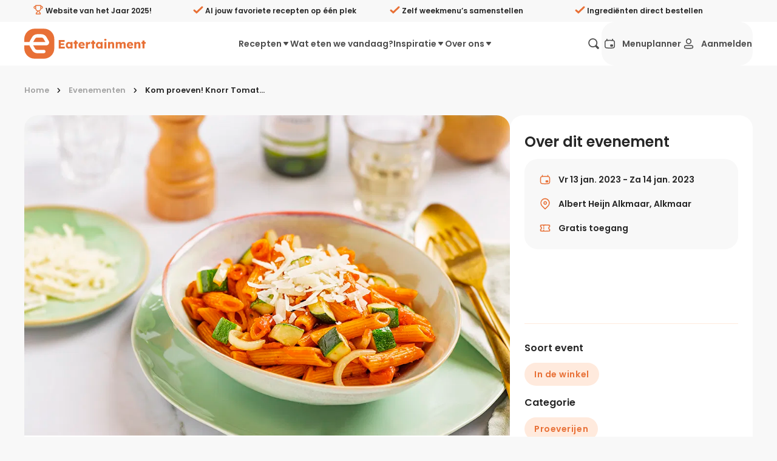

--- FILE ---
content_type: text/css; charset=utf-8
request_url: https://eatertainment.nl/_nuxt/SbPageMaps.BVKy315s.css
body_size: -348
content:
.sb_page_maps{border-radius:1.375rem;margin:0 0 1rem;overflow:hidden}


--- FILE ---
content_type: text/javascript; charset=utf-8
request_url: https://eatertainment.nl/_nuxt/Dr0L6H52.js
body_size: -123
content:
import"./CAqy4Leb.js";try{let e=typeof window<"u"?window:typeof global<"u"?global:typeof globalThis<"u"?globalThis:typeof self<"u"?self:{},n=new e.Error().stack;n&&(e._sentryDebugIds=e._sentryDebugIds||{},e._sentryDebugIds[n]="e2400534-6c47-4ed1-83f8-31814c4eb91e",e._sentryDebugIdIdentifier="sentry-dbid-e2400534-6c47-4ed1-83f8-31814c4eb91e")}catch{}function d(e){return e.charAt(e.length-1)==="y"?`${e.slice(0,-1)}ies`:`${e}s`}export{d as p};


--- FILE ---
content_type: text/javascript; charset=utf-8
request_url: https://eatertainment.nl/_nuxt/DFoZCazq.js
body_size: 11
content:
import{u as i}from"./DsBDAH_n.js";import{u as s}from"./Bsi5ZH06.js";import"./CAqy4Leb.js";import{p as r}from"./7svtyCg9.js";try{let e=typeof window<"u"?window:typeof global<"u"?global:typeof globalThis<"u"?globalThis:typeof self<"u"?self:{},t=new e.Error().stack;t&&(e._sentryDebugIds=e._sentryDebugIds||{},e._sentryDebugIds[t]="3885d116-1e52-4aa4-bed0-1637535422cd",e._sentryDebugIdIdentifier="sentry-dbid-3885d116-1e52-4aa4-bed0-1637535422cd")}catch{}function b(e,t){const{$config:d,$gqlFetch:n,payload:a}=i();return s(e.key,()=>n(d.public.apiEndpoint,{method:"POST",body:JSON.stringify({query:r(e.document),variables:e.variables})}),{dedupe:"defer",getCachedData:o=>a.data[o],...t})}export{b as u};


--- FILE ---
content_type: text/javascript; charset=utf-8
request_url: https://eatertainment.nl/_nuxt/BAok1FDm.js
body_size: -107
content:
import{g as n}from"./B899AlpI.js";import"./CAqy4Leb.js";try{let e=typeof window<"u"?window:typeof global<"u"?global:typeof globalThis<"u"?globalThis:typeof self<"u"?self:{},d=new e.Error().stack;d&&(e._sentryDebugIds=e._sentryDebugIds||{},e._sentryDebugIds[d]="77b1894d-fed2-4c54-b8c1-6b38db057be8",e._sentryDebugIdIdentifier="sentry-dbid-77b1894d-fed2-4c54-b8c1-6b38db057be8")}catch{}const i=n`
	fragment ImageFields on ImageSize {
		height
		width
		mimeType
		name
		sourceUrl
	}
`;export{i as I};


--- FILE ---
content_type: text/javascript; charset=utf-8
request_url: https://eatertainment.nl/_nuxt/CAqy4Leb.js
body_size: -92
content:
try{let e=typeof window<"u"?window:typeof global<"u"?global:typeof globalThis<"u"?globalThis:typeof self<"u"?self:{},d=new e.Error().stack;d&&(e._sentryDebugIds=e._sentryDebugIds||{},e._sentryDebugIds[d]="cd9d3d2f-3c1e-4f02-a603-1cb53274f0f3",e._sentryDebugIdIdentifier="sentry-dbid-cd9d3d2f-3c1e-4f02-a603-1cb53274f0f3")}catch{}{let e=typeof window<"u"?window:typeof global<"u"?global:typeof globalThis<"u"?globalThis:typeof self<"u"?self:{};e.SENTRY_RELEASE={id:"08ed3276"}}


--- FILE ---
content_type: text/javascript; charset=utf-8
request_url: https://eatertainment.nl/_nuxt/fWAe5aDk.js
body_size: 6394
content:
import"./CAqy4Leb.js";import{p as te}from"./Cnf4Okuf.js";import{J as N,K as M,aE as W,L as B,W as A,bs as x,ba as H,a as y,f as P,ap as J,a$ as I,ab as X,w as E,b7 as T,bg as $,bc as re,aT as ae,bE as oe,R}from"./CZkjf6do.js";try{let t=typeof window<"u"?window:typeof global<"u"?global:typeof globalThis<"u"?globalThis:typeof self<"u"?self:{},e=new t.Error().stack;e&&(t._sentryDebugIds=t._sentryDebugIds||{},t._sentryDebugIds[e]="071cf427-717b-4208-944d-942d326c102c",t._sentryDebugIdIdentifier="sentry-dbid-071cf427-717b-4208-944d-942d326c102c")}catch{}const Le={zoomControl:!0,mapTypeControl:!1,scaleControl:!1,streetViewControl:!1,rotateControl:!1,fullscreenControl:!0,disableDefaultUi:!1,zoom:8,center:{lat:52.090736,lng:5.12142},styles:[{featureType:"administrative.neighborhood",stylers:[{visibility:"off"}]},{featureType:"poi",elementType:"labels.text",stylers:[{visibility:"off"}]},{featureType:"poi.business",stylers:[{visibility:"off"}]},{featureType:"road",stylers:[{visibility:"on"}]},{featureType:"road",elementType:"labels",stylers:[{visibility:"off"}]},{featureType:"road",elementType:"labels.icon",stylers:[{visibility:"off"}]},{featureType:"transit",stylers:[{visibility:"off"}]},{featureType:"water",elementType:"labels.text",stylers:[{visibility:"off"}]}]},qe=te("/happening-marker.png");(function(){try{if(typeof document<"u"){var t=document.createElement("style");t.appendChild(document.createTextNode(".mapdiv[data-v-e7ebb206]{width:100%;height:100%}.advanced-marker-wrapper{display:none}.mapdiv .advanced-marker-wrapper{display:inline-block}.custom-control-wrapper[data-v-d099a3a6]{display:none}.mapdiv .custom-control-wrapper[data-v-d099a3a6]{display:inline-block}.info-window-wrapper[data-v-cbe1707b]{display:none}.mapdiv .info-window-wrapper[data-v-cbe1707b]{display:inline-block}.custom-marker-wrapper[data-v-2d2d343a]{display:none}.mapdiv .custom-marker-wrapper[data-v-2d2d343a]{display:inline-block}")),document.head.appendChild(t)}}catch(e){console.error("vite-plugin-css-injected-by-js",e)}})();var ie=Object.defineProperty,se=(t,e,a)=>e in t?ie(t,e,{enumerable:!0,configurable:!0,writable:!0,value:a}):t[e]=a,V=(t,e,a)=>(se(t,typeof e!="symbol"?e+"":e,a),a);const z=Symbol("map"),U=Symbol("api"),le=Symbol("marker"),ne=Symbol("markerCluster"),L=Symbol("CustomMarker"),ue=Symbol("mapTilesLoaded"),Y=["click","dblclick","drag","dragend","dragstart","mousedown","mousemove","mouseout","mouseover","mouseup","rightclick"];/*! *****************************************************************************
Copyright (c) Microsoft Corporation.

Permission to use, copy, modify, and/or distribute this software for any
purpose with or without fee is hereby granted.

THE SOFTWARE IS PROVIDED "AS IS" AND THE AUTHOR DISCLAIMS ALL WARRANTIES WITH
REGARD TO THIS SOFTWARE INCLUDING ALL IMPLIED WARRANTIES OF MERCHANTABILITY
AND FITNESS. IN NO EVENT SHALL THE AUTHOR BE LIABLE FOR ANY SPECIAL, DIRECT,
INDIRECT, OR CONSEQUENTIAL DAMAGES OR ANY DAMAGES WHATSOEVER RESULTING FROM
LOSS OF USE, DATA OR PROFITS, WHETHER IN AN ACTION OF CONTRACT, NEGLIGENCE OR
OTHER TORTIOUS ACTION, ARISING OUT OF OR IN CONNECTION WITH THE USE OR
PERFORMANCE OF THIS SOFTWARE.
***************************************************************************** */function ce(t,e,a,o){function r(i){return i instanceof a?i:new a(function(s){s(i)})}return new(a||(a=Promise))(function(i,s){function c(d){try{m(o.next(d))}catch(u){s(u)}}function h(d){try{m(o.throw(d))}catch(u){s(u)}}function m(d){d.done?i(d.value):r(d.value).then(c,h)}m((o=o.apply(t,[])).next())})}var de=function t(e,a){if(e===a)return!0;if(e&&a&&typeof e=="object"&&typeof a=="object"){if(e.constructor!==a.constructor)return!1;var o,r,i;if(Array.isArray(e)){if(o=e.length,o!=a.length)return!1;for(r=o;r--!==0;)if(!t(e[r],a[r]))return!1;return!0}if(e.constructor===RegExp)return e.source===a.source&&e.flags===a.flags;if(e.valueOf!==Object.prototype.valueOf)return e.valueOf()===a.valueOf();if(e.toString!==Object.prototype.toString)return e.toString()===a.toString();if(i=Object.keys(e),o=i.length,o!==Object.keys(a).length)return!1;for(r=o;r--!==0;)if(!Object.prototype.hasOwnProperty.call(a,i[r]))return!1;for(r=o;r--!==0;){var s=i[r];if(!t(e[s],a[s]))return!1}return!0}return e!==e&&a!==a};const G="__googleMapsScriptId";var O;(function(t){t[t.INITIALIZED=0]="INITIALIZED",t[t.LOADING=1]="LOADING",t[t.SUCCESS=2]="SUCCESS",t[t.FAILURE=3]="FAILURE"})(O||(O={}));class S{constructor({apiKey:e,authReferrerPolicy:a,channel:o,client:r,id:i=G,language:s,libraries:c=[],mapIds:h,nonce:m,region:d,retries:u=3,url:p="https://maps.googleapis.com/maps/api/js",version:f}){if(this.callbacks=[],this.done=!1,this.loading=!1,this.errors=[],this.apiKey=e,this.authReferrerPolicy=a,this.channel=o,this.client=r,this.id=i||G,this.language=s,this.libraries=c,this.mapIds=h,this.nonce=m,this.region=d,this.retries=u,this.url=p,this.version=f,S.instance){if(!de(this.options,S.instance.options))throw new Error(`Loader must not be called again with different options. ${JSON.stringify(this.options)} !== ${JSON.stringify(S.instance.options)}`);return S.instance}S.instance=this}get options(){return{version:this.version,apiKey:this.apiKey,channel:this.channel,client:this.client,id:this.id,libraries:this.libraries,language:this.language,region:this.region,mapIds:this.mapIds,nonce:this.nonce,url:this.url,authReferrerPolicy:this.authReferrerPolicy}}get status(){return this.errors.length?O.FAILURE:this.done?O.SUCCESS:this.loading?O.LOADING:O.INITIALIZED}get failed(){return this.done&&!this.loading&&this.errors.length>=this.retries+1}createUrl(){let e=this.url;return e+="?callback=__googleMapsCallback",this.apiKey&&(e+=`&key=${this.apiKey}`),this.channel&&(e+=`&channel=${this.channel}`),this.client&&(e+=`&client=${this.client}`),this.libraries.length>0&&(e+=`&libraries=${this.libraries.join(",")}`),this.language&&(e+=`&language=${this.language}`),this.region&&(e+=`&region=${this.region}`),this.version&&(e+=`&v=${this.version}`),this.mapIds&&(e+=`&map_ids=${this.mapIds.join(",")}`),this.authReferrerPolicy&&(e+=`&auth_referrer_policy=${this.authReferrerPolicy}`),e}deleteScript(){const e=document.getElementById(this.id);e&&e.remove()}load(){return this.loadPromise()}loadPromise(){return new Promise((e,a)=>{this.loadCallback(o=>{o?a(o.error):e(window.google)})})}importLibrary(e){return this.execute(),google.maps.importLibrary(e)}loadCallback(e){this.callbacks.push(e),this.execute()}setScript(){var e,a;if(document.getElementById(this.id)){this.callback();return}const o={key:this.apiKey,channel:this.channel,client:this.client,libraries:this.libraries.length&&this.libraries,v:this.version,mapIds:this.mapIds,language:this.language,region:this.region,authReferrerPolicy:this.authReferrerPolicy};Object.keys(o).forEach(i=>!o[i]&&delete o[i]),!((a=(e=window==null?void 0:window.google)===null||e===void 0?void 0:e.maps)===null||a===void 0)&&a.importLibrary||(i=>{let s,c,h,m="The Google Maps JavaScript API",d="google",u="importLibrary",p="__ib__",f=document,l=window;l=l[d]||(l[d]={});const n=l.maps||(l.maps={}),v=new Set,g=new URLSearchParams,w=()=>s||(s=new Promise((b,k)=>ce(this,void 0,void 0,function*(){var C;yield c=f.createElement("script"),c.id=this.id,g.set("libraries",[...v]+"");for(h in i)g.set(h.replace(/[A-Z]/g,_=>"_"+_[0].toLowerCase()),i[h]);g.set("callback",d+".maps."+p),c.src=this.url+"?"+g,n[p]=b,c.onerror=()=>s=k(Error(m+" could not load.")),c.nonce=this.nonce||((C=f.querySelector("script[nonce]"))===null||C===void 0?void 0:C.nonce)||"",f.head.append(c)})));n[u]?console.warn(m+" only loads once. Ignoring:",i):n[u]=(b,...k)=>v.add(b)&&w().then(()=>n[u](b,...k))})(o);const r=this.libraries.map(i=>this.importLibrary(i));r.length||r.push(this.importLibrary("core")),Promise.all(r).then(()=>this.callback(),i=>{const s=new ErrorEvent("error",{error:i});this.loadErrorCallback(s)})}reset(){this.deleteScript(),this.done=!1,this.loading=!1,this.errors=[],this.onerrorEvent=null}resetIfRetryingFailed(){this.failed&&this.reset()}loadErrorCallback(e){if(this.errors.push(e),this.errors.length<=this.retries){const a=this.errors.length*Math.pow(2,this.errors.length);console.error(`Failed to load Google Maps script, retrying in ${a} ms.`),setTimeout(()=>{this.deleteScript(),this.setScript()},a)}else this.onerrorEvent=e,this.callback()}callback(){this.done=!0,this.loading=!1,this.callbacks.forEach(e=>{e(this.onerrorEvent)}),this.callbacks=[]}execute(){if(this.resetIfRetryingFailed(),this.done)this.callback();else{if(window.google&&window.google.maps&&window.google.maps.version){console.warn("Google Maps already loaded outside @googlemaps/js-api-loader.This may result in undesirable behavior as options and script parameters may not match."),this.callback();return}this.loading||(this.loading=!0,this.setScript())}}}function pe(t){return class extends t.OverlayView{constructor(e){super(),V(this,"element"),V(this,"opts");const{element:a,...o}=e;this.element=a,this.opts=o,this.opts.map&&this.setMap(this.opts.map)}getPosition(){return this.opts.position?this.opts.position instanceof t.LatLng?this.opts.position:new t.LatLng(this.opts.position):null}getVisible(){if(!this.element)return!1;const e=this.element;return e.style.display!=="none"&&e.style.visibility!=="hidden"&&(e.style.opacity===""||Number(e.style.opacity)>.01)}onAdd(){if(!this.element)return;const e=this.getPanes();e&&e.overlayMouseTarget.appendChild(this.element)}draw(){if(!this.element)return;const e=this.getProjection(),a=e==null?void 0:e.fromLatLngToDivPixel(this.getPosition());if(a){this.element.style.position="absolute";let o,r;switch(this.opts.anchorPoint){case"TOP_CENTER":o="-50%",r="-100%";break;case"BOTTOM_CENTER":o="-50%",r="0";break;case"LEFT_CENTER":o="-100%",r="-50%";break;case"RIGHT_CENTER":o="0",r="-50%";break;case"TOP_LEFT":o="-100%",r="-100%";break;case"TOP_RIGHT":o="0",r="-100%";break;case"BOTTOM_LEFT":o="-100%",r="0";break;case"BOTTOM_RIGHT":o="0",r="0";break;default:o="-50%",r="-50%"}const i=a.x+(this.opts.offsetX||0)+"px",s=a.y+(this.opts.offsetY||0)+"px";this.element.style.transform=`translateX(${o}) translateX(${i}) translateY(${r}) translateY(${s})`,this.opts.zIndex&&(this.element.style.zIndex=this.opts.zIndex.toString())}}onRemove(){this.element&&this.element.remove()}setOptions(e){const{element:a,...o}=e;this.element=a,this.opts=o,this.draw()}}}let K;const Z=["bounds_changed","center_changed","click","contextmenu","dblclick","drag","dragend","dragstart","heading_changed","idle","isfractionalzoomenabled_changed","mapcapabilities_changed","maptypeid_changed","mousemove","mouseout","mouseover","projection_changed","renderingtype_changed","rightclick","tilesloaded","tilt_changed","zoom_changed"],fe=N({props:{apiPromise:{type:Promise},apiKey:{type:String,default:""},version:{type:String,default:"weekly"},libraries:{type:Array,default:()=>["places","marker"]},region:{type:String,required:!1},language:{type:String,required:!1},backgroundColor:{type:String,required:!1},center:{type:Object,default:()=>({lat:0,lng:0})},clickableIcons:{type:Boolean,required:!1,default:void 0},colorScheme:{type:String,required:!1},controlSize:{type:Number,required:!1},disableDefaultUi:{type:Boolean,required:!1,default:void 0},disableDoubleClickZoom:{type:Boolean,required:!1,default:void 0},draggable:{type:Boolean,required:!1,default:void 0},draggableCursor:{type:String,required:!1},draggingCursor:{type:String,required:!1},fullscreenControl:{type:Boolean,required:!1,default:void 0},fullscreenControlPosition:{type:String,required:!1},gestureHandling:{type:String,required:!1},heading:{type:Number,required:!1},isFractionalZoomEnabled:{type:Boolean,required:!1,default:void 0},keyboardShortcuts:{type:Boolean,required:!1,default:void 0},mapTypeControl:{type:Boolean,required:!1,default:void 0},mapTypeControlOptions:{type:Object,required:!1},mapTypeId:{type:[Number,String],required:!1},mapId:{type:String,required:!1},maxZoom:{type:Number,required:!1},minZoom:{type:Number,required:!1},noClear:{type:Boolean,required:!1,default:void 0},panControl:{type:Boolean,required:!1,default:void 0},panControlPosition:{type:String,required:!1},restriction:{type:Object,required:!1},rotateControl:{type:Boolean,required:!1,default:void 0},rotateControlPosition:{type:String,required:!1},scaleControl:{type:Boolean,required:!1,default:void 0},scaleControlStyle:{type:Number,required:!1},scrollwheel:{type:Boolean,required:!1,default:void 0},streetView:{type:Object,required:!1},streetViewControl:{type:Boolean,required:!1,default:void 0},streetViewControlPosition:{type:String,required:!1},styles:{type:Array,required:!1},tilt:{type:Number,required:!1},zoom:{type:Number,required:!1},zoomControl:{type:Boolean,required:!1,default:void 0},zoomControlPosition:{type:String,required:!1},cameraControl:{type:Boolean,required:!1,default:void 0},cameraControlPosition:{type:String,required:!1},nonce:{type:String,default:""}},emits:Z,setup(t,{emit:e}){const a=y(),o=y(!1),r=y(),i=y(),s=y(!1);R(z,r),R(U,i),R(ue,s);const c=()=>{const u={...t};Object.keys(u).forEach(l=>{u[l]===void 0&&delete u[l]});const p=l=>{var n;return l?{position:(n=i.value)==null?void 0:n.ControlPosition[l]}:{}},f={scaleControlOptions:t.scaleControlStyle?{style:t.scaleControlStyle}:{},panControlOptions:p(t.panControlPosition),zoomControlOptions:p(t.zoomControlPosition),rotateControlOptions:p(t.rotateControlPosition),streetViewControlOptions:p(t.streetViewControlPosition),fullscreenControlOptions:p(t.fullscreenControlPosition),cameraControlOptions:p(t.cameraControlPosition),disableDefaultUI:t.disableDefaultUi};return{...u,...f}},h=E([i,r],([u,p])=>{const f=u,l=p;f&&l&&(f.event.addListenerOnce(l,"tilesloaded",()=>{s.value=!0}),setTimeout(h,0))},{immediate:!0}),m=()=>{try{const{apiKey:u,region:p,version:f,language:l,libraries:n,nonce:v}=t;K=new S({apiKey:u,region:p,version:f,language:l,libraries:n,nonce:v})}catch(u){console.error(u)}},d=u=>{i.value=T(u.maps),r.value=T(new u.maps.Map(a.value,c()));const p=pe(i.value);i.value[L]=p,Z.forEach(l=>{var n;(n=r.value)==null||n.addListener(l,v=>e(l,v))}),o.value=!0;const f=Object.keys(t).filter(l=>!["apiPromise","apiKey","version","libraries","region","language","center","zoom","nonce"].includes(l)).map(l=>oe(t,l));E([()=>t.center,()=>t.zoom,...f],([l,n],[v,g])=>{var w,b,k;const{center:C,zoom:_,...q}=c();(w=r.value)==null||w.setOptions(q),n!==void 0&&n!==g&&((b=r.value)==null||b.setZoom(n));const ee=!v||l.lng!==v.lng||l.lat!==v.lat;l&&ee&&((k=r.value)==null||k.panTo(l))})};return X(()=>{t.apiPromise&&t.apiPromise instanceof Promise?t.apiPromise.then(d):(m(),K.load().then(d))}),$(()=>{var u;s.value=!1,r.value&&((u=i.value)==null||u.event.clearInstanceListeners(r.value))}),{mapRef:a,ready:o,map:r,api:i,mapTilesLoaded:s}}}),D=(t,e)=>{const a=t.__vccOpts||t;for(const[o,r]of e)a[o]=r;return a},he={ref:"mapRef",class:"mapdiv"};function ve(t,e,a,o,r,i){return B(),M("div",null,[A("div",he,null,512),x(t.$slots,"default",re(ae({ready:t.ready,map:t.map,api:t.api,mapTilesLoaded:t.mapTilesLoaded})),void 0,!0)])}const Re=D(fe,[["render",ve],["__scopeId","data-v-e7ebb206"]]);function me(t){return t&&t.__esModule&&Object.prototype.hasOwnProperty.call(t,"default")?t.default:t}var ye=function t(e,a){if(e===a)return!0;if(e&&a&&typeof e=="object"&&typeof a=="object"){if(e.constructor!==a.constructor)return!1;var o,r,i;if(Array.isArray(e)){if(o=e.length,o!=a.length)return!1;for(r=o;r--!==0;)if(!t(e[r],a[r]))return!1;return!0}if(e.constructor===RegExp)return e.source===a.source&&e.flags===a.flags;if(e.valueOf!==Object.prototype.valueOf)return e.valueOf()===a.valueOf();if(e.toString!==Object.prototype.toString)return e.toString()===a.toString();if(i=Object.keys(e),o=i.length,o!==Object.keys(a).length)return!1;for(r=o;r--!==0;)if(!Object.prototype.hasOwnProperty.call(a,i[r]))return!1;for(r=o;r--!==0;){var s=i[r];if(!t(e[s],a[s]))return!1}return!0}return e!==e&&a!==a};const Q=me(ye),ge=t=>t==="Marker",be=t=>t===L,we=(t,e,a,o)=>{const r=y(),i=I(z,y()),s=I(U,y()),c=I(ne,y()),h=P(()=>!!(c.value&&s.value&&(r.value instanceof s.value.Marker||r.value instanceof s.value[L])));return E([i,a],(m,[d,u])=>{var p,f,l;const n=!Q(a.value,u)||i.value!==d;!i.value||!s.value||!n||(r.value?(r.value.setOptions(a.value),h.value&&((p=c.value)==null||p.removeMarker(r.value),(f=c.value)==null||f.addMarker(r.value))):(ge(t)?r.value=T(new s.value[t](a.value)):be(t)?r.value=T(new s.value[t](a.value)):r.value=T(new s.value[t]({...a.value,map:i.value})),h.value?(l=c.value)==null||l.addMarker(r.value):r.value.setMap(i.value),e.forEach(v=>{var g;(g=r.value)==null||g.addListener(v,w=>o(v,w))})))},{immediate:!0}),$(()=>{var m,d;r.value&&((m=s.value)==null||m.event.clearInstanceListeners(r.value),h.value?(d=c.value)==null||d.removeMarker(r.value):r.value.setMap(null))}),r};Y.concat(["bounds_changed"]);Y.concat(["center_changed","radius_changed"]);const F=["closeclick","content_changed","domready","position_changed","visible","zindex_changed"],ke=N({inheritAttrs:!1,props:{options:{type:Object,default:()=>({})},modelValue:{type:Boolean}},emits:[...F,"update:modelValue"],setup(t,{slots:e,emit:a,expose:o}){const r=y(),i=y(),s=I(z,y()),c=I(U,y()),h=I(le,y());let m,d=t.modelValue;const u=P(()=>{var n;return(n=e.default)==null?void 0:n.call(e).some(v=>v.type!==J)}),p=n=>{d=n,a("update:modelValue",n)},f=n=>{r.value&&(r.value.open({map:s.value,anchor:h.value,...n}),p(!0))},l=()=>{r.value&&(r.value.close(),p(!1))};return X(()=>{E([s,()=>t.options],([n,v],[g,w])=>{var b;const k=!Q(v,w)||s.value!==g;s.value&&c.value&&k&&(r.value?(r.value.setOptions({...v,content:u.value?i.value:v.content}),h.value||f()):(r.value=T(new c.value.InfoWindow({...v,content:u.value?i.value:v.content})),h.value&&(m=h.value.addListener("click",()=>{f()})),(!h.value||d)&&f(),F.forEach(C=>{var _;(_=r.value)==null||_.addListener(C,q=>a(C,q))}),(b=r.value)==null||b.addListener("closeclick",()=>p(!1))))},{immediate:!0}),E(()=>t.modelValue,n=>{n!==d&&(n?f():l())})}),$(()=>{var n;m&&m.remove(),r.value&&((n=c.value)==null||n.event.clearInstanceListeners(r.value),l())}),o({infoWindow:r,open:f,close:l}),{infoWindow:r,infoWindowRef:i,hasSlotContent:u,open:f,close:l}}}),Ce={key:0,class:"info-window-wrapper"};function Se(t,e,a,o,r,i){return t.hasSlotContent?(B(),M("div",Ce,[A("div",H({ref:"infoWindowRef"},t.$attrs),[x(t.$slots,"default",{},void 0,!0)],16)])):W("",!0)}const je=D(ke,[["render",Se],["__scopeId","data-v-cbe1707b"]]);var j;(function(t){t.CLUSTERING_BEGIN="clusteringbegin",t.CLUSTERING_END="clusteringend",t.CLUSTER_CLICK="click"})(j||(j={}));Object.values(j);const Oe=N({inheritAttrs:!1,props:{options:{type:Object,required:!0}},setup(t,{slots:e,emit:a,expose:o}){const r=y(),i=P(()=>{var h;return(h=e.default)==null?void 0:h.call(e).some(m=>m.type!==J)}),s=P(()=>({...t.options,element:r.value})),c=we(L,[],s,a);return o({customMarker:c}),{customMarkerRef:r,customMarker:c,hasSlotContent:i}}}),Ie={key:0,class:"custom-marker-wrapper"};function Te(t,e,a,o,r,i){return t.hasSlotContent?(B(),M("div",Ie,[A("div",H({ref:"customMarkerRef",style:{cursor:t.$attrs.onClick?"pointer":void 0}},t.$attrs),[x(t.$slots,"default",{},void 0,!0)],16)])):W("",!0)}const Ne=D(Oe,[["render",Te],["__scopeId","data-v-2d2d343a"]]);export{Re as A,Le as G,Ne as U,je as Z,qe as _};


--- FILE ---
content_type: text/javascript; charset=utf-8
request_url: https://eatertainment.nl/_nuxt/D8t_O2jv.js
body_size: 846
content:
import R from"./hk_atoES.js";import{c as T}from"./BhfYeDuu.js";import{f,a as $,t as d,J as D,Q as p,O as m,bc as y,aT as h,U as P,L as g,T as l,bb as k,bs as U}from"./CZkjf6do.js";import{u as x}from"./DsBDAH_n.js";import{t as I}from"./BIW23dT5.js";import{e as E}from"./D7sktQ_9.js";try{let e=typeof window<"u"?window:typeof global<"u"?global:typeof globalThis<"u"?globalThis:typeof self<"u"?self:{},n=new e.Error().stack;n&&(e._sentryDebugIds=e._sentryDebugIds||{},e._sentryDebugIds[n]="f4e99af4-f3dd-48e0-868b-dbc5cd7fecb1",e._sentryDebugIdIdentifier="sentry-dbid-f4e99af4-f3dd-48e0-868b-dbc5cd7fecb1")}catch{}const v=Object.entries(T).filter(([e,n])=>typeof n=="function"&&e.endsWith("Case")).reduce((e,[n,a])=>(e[n]=a,e),{});function N(e,n,a){const r=f(()=>{const s=d(n);if(!v[s])throw new Error(`Invalid change case type "${s}"`);return s});if(typeof e=="function")return f(()=>v[r.value](d(e),d(a)));const u=$(e);return f({get(){return v[r.value](u.value,d(a))},set(s){u.value=s}})}const q=D({__name:"InternalExternalLink",props:{componentType:{default:"div"},anchorClass:{default:""},button:{}},setup(e){var w;const{$config:n}=x(),a=N(((w=e.button)==null?void 0:w.type)??"","camelCase"),r=f(()=>{var t;return I(((t=e.button)==null?void 0:t.url)??"",n.public)}),u=f(()=>a.value==="pageLink"||a.value==="lotify"?!0:a.value==="reference"?!1:!!("canParse"in URL&&URL.canParse(r.value)&&window.location.host===new URL(r.value).host)),s=f(()=>{var t,b,c,i,o,L;switch(a.value){case"pageLink":return{path:I(E(((b=(t=e.button)==null?void 0:t.pageLink)==null?void 0:b.entity)??"",((i=(c=e.button)==null?void 0:c.pageLink)==null?void 0:i.uri)??""),n.public)};case"lotify":return{hash:`#lotify-${(o=e.button)==null?void 0:o.lotifyId}`};case"reference":return{hash:`#${(L=e.button)==null?void 0:L.reference}`};default:{const C=new URL(r.value);return{path:C.pathname,query:Object.fromEntries(C.searchParams)}}}});return(t,b)=>{const c=R;return g(),p(P(t.componentType),y(h(t.$attrs)),{default:m(()=>{var i;return[l(u)||l(a)==="reference"?(g(),p(c,{key:0,to:l(s),class:k(t.anchorClass)},{default:m(()=>{var o;return[U(t.$slots,"default",y(h({text:(o=t.button)==null?void 0:o.text,isLocalUrl:l(u),url:l(s)})))]}),_:3},8,["to","class"])):(g(),p(c,{key:1,external:"",to:l(r),target:(i=t.button)!=null&&i.openInNewWindow?"_blank":"",class:k(t.anchorClass)},{default:m(()=>{var o;return[U(t.$slots,"default",y(h({text:(o=t.button)==null?void 0:o.text,isLocalUrl:l(u),url:l(r)})))]}),_:3},8,["to","target","class"]))]}),_:3},16)}}});export{q as _};


--- FILE ---
content_type: text/javascript; charset=utf-8
request_url: https://eatertainment.nl/_nuxt/DYfB29B1.js
body_size: 189
content:
try{let t=typeof window<"u"?window:typeof global<"u"?global:typeof globalThis<"u"?globalThis:typeof self<"u"?self:{},n=new t.Error().stack;n&&(t._sentryDebugIds=t._sentryDebugIds||{},t._sentryDebugIds[n]="32ceb2fd-da4a-4bf7-9735-a9009da5fcb3",t._sentryDebugIdIdentifier="sentry-dbid-32ceb2fd-da4a-4bf7-9735-a9009da5fcb3")}catch{}function d(t){if(t===null||typeof t!="object")return!1;const n=Object.getPrototypeOf(t);return n!==null&&n!==Object.prototype&&Object.getPrototypeOf(n)!==null||Symbol.iterator in t?!1:Symbol.toStringTag in t?Object.prototype.toString.call(t)==="[object Module]":!0}function u(t,n,o=".",i){if(!d(n))return u(t,{},o,i);const r=Object.assign({},n);for(const e in t){if(e==="__proto__"||e==="constructor")continue;const f=t[e];f!=null&&(i&&i(r,e,f,o)||(Array.isArray(f)&&Array.isArray(r[e])?r[e]=[...f,...r[e]]:d(f)&&d(r[e])?r[e]=u(f,r[e],(o?`${o}.`:"")+e.toString(),i):r[e]=f))}return r}function c(t){return(...n)=>n.reduce((o,i)=>u(o,i,"",t),{})}const s=c(),l=c((t,n,o)=>{if(t[n]!==void 0&&typeof o=="function")return t[n]=o(t[n]),!0});export{l as a,c,s as d};


--- FILE ---
content_type: text/javascript; charset=utf-8
request_url: https://eatertainment.nl/_nuxt/fsc8zZXJ.js
body_size: -134
content:
import"./CAqy4Leb.js";try{let e=typeof window<"u"?window:typeof global<"u"?global:typeof globalThis<"u"?globalThis:typeof self<"u"?self:{},d=new e.Error().stack;d&&(e._sentryDebugIds=e._sentryDebugIds||{},e._sentryDebugIds[d]="d4b58ed1-b2a5-4afe-9fc7-3306804941a3",e._sentryDebugIdIdentifier="sentry-dbid-d4b58ed1-b2a5-4afe-9fc7-3306804941a3")}catch{}function r(e){var d;return{...e,type:e.type??((d=e==null?void 0:e.pageLink)==null?void 0:d.uri)??"reference"}}export{r as t};


--- FILE ---
content_type: text/javascript; charset=utf-8
request_url: https://eatertainment.nl/_nuxt/BhfYeDuu.js
body_size: 738
content:
try{let r=typeof window<"u"?window:typeof global<"u"?global:typeof globalThis<"u"?globalThis:typeof self<"u"?self:{},e=new r.Error().stack;e&&(r._sentryDebugIds=r._sentryDebugIds||{},r._sentryDebugIds[e]="44f65793-d01d-46aa-818a-81c802b3b105",r._sentryDebugIdIdentifier="sentry-dbid-44f65793-d01d-46aa-818a-81c802b3b105")}catch{}const E=new RegExp("([\\p{Ll}\\d])(\\p{Lu})","gu"),P=new RegExp("(\\p{Lu})([\\p{Lu}][\\p{Ll}])","gu"),y=new RegExp("(\\d)\\p{Ll}|(\\p{L})\\d","u"),R=/[^\p{L}\d]+/giu,b="$1\0$2",g="";function i(r){let e=r.trim();e=e.replace(E,b).replace(P,b),e=e.replace(R,"\0");let c=0,a=e.length;for(;e.charAt(c)==="\0";)c++;if(c===a)return[];for(;e.charAt(a-1)==="\0";)a--;return e.slice(c,a).split(/\0/g)}function L(r){const e=i(r);for(let c=0;c<e.length;c++){const a=e[c],l=y.exec(a);if(l){const f=l.index+(l[1]??l[2]).length;e.splice(c,1,a.slice(0,f),a.slice(f))}}return e}function s(r,e){const[c,a,l]=d(r,e);return c+a.map(m(e==null?void 0:e.locale)).join((e==null?void 0:e.delimiter)??" ")+l}function A(r,e){const[c,a,l]=d(r,e),f=m(e==null?void 0:e.locale),u=h(e==null?void 0:e.locale),t=e!=null&&e.mergeAmbiguousCharacters?_(f,u):w(f,u);return c+a.map((n,C)=>C===0?f(n):t(n,C)).join((e==null?void 0:e.delimiter)??"")+l}function I(r,e){const[c,a,l]=d(r,e),f=m(e==null?void 0:e.locale),u=h(e==null?void 0:e.locale),t=e!=null&&e.mergeAmbiguousCharacters?_(f,u):w(f,u);return c+a.map(t).join((e==null?void 0:e.delimiter)??"")+l}function T(r,e){return x(r,{delimiter:"_",...e})}function x(r,e){const[c,a,l]=d(r,e),f=m(e==null?void 0:e.locale),u=h(e==null?void 0:e.locale);return c+a.map(_(f,u)).join((e==null?void 0:e.delimiter)??" ")+l}function S(r,e){const[c,a,l]=d(r,e);return c+a.map(h(e==null?void 0:e.locale)).join((e==null?void 0:e.delimiter)??"_")+l}function F(r,e){return s(r,{delimiter:".",...e})}function U(r,e){return s(r,{delimiter:"-",...e})}function j(r,e){return s(r,{delimiter:"/",...e})}function k(r,e){const[c,a,l]=d(r,e),f=m(e==null?void 0:e.locale),u=h(e==null?void 0:e.locale),t=_(f,u);return c+a.map((n,C)=>C===0?t(n):f(n)).join((e==null?void 0:e.delimiter)??" ")+l}function D(r,e){return s(r,{delimiter:"_",...e})}function $(r,e){return x(r,{delimiter:"-",...e})}function m(r){return r===!1?e=>e.toLowerCase():e=>e.toLocaleLowerCase(r)}function h(r){return r===!1?e=>e.toUpperCase():e=>e.toLocaleUpperCase(r)}function _(r,e){return c=>`${e(c[0])}${r(c.slice(1))}`}function w(r,e){return(c,a)=>{const l=c[0];return(a>0&&l>="0"&&l<="9"?"_"+l:e(l))+r(c.slice(1))}}function d(r,e={}){const c=e.split??(e.separateNumbers?L:i),a=e.prefixCharacters??g,l=e.suffixCharacters??g;let f=0,u=r.length;for(;f<r.length;){const t=r.charAt(f);if(!a.includes(t))break;f++}for(;u>f;){const t=u-1,n=r.charAt(t);if(!l.includes(n))break;u=t}return[r.slice(0,f),c(r.slice(f,u)),r.slice(u)]}const N=Object.freeze(Object.defineProperty({__proto__:null,camelCase:A,capitalCase:x,constantCase:S,dotCase:F,kebabCase:U,noCase:s,pascalCase:I,pascalSnakeCase:T,pathCase:j,sentenceCase:k,snakeCase:D,split:i,splitSeparateNumbers:L,trainCase:$},Symbol.toStringTag,{value:"Module"}));export{A as a,N as c,D as s};


--- FILE ---
content_type: text/javascript; charset=utf-8
request_url: https://eatertainment.nl/_nuxt/BqDSl6nz.js
body_size: 433
content:
import{T as u}from"./4sMsNqYw.js";import{S as d}from"./B5uIMLhz.js";import"./CAqy4Leb.js";import{a2 as f,aH as g}from"./CZkjf6do.js";try{let e=typeof window<"u"?window:typeof global<"u"?global:typeof globalThis<"u"?globalThis:typeof self<"u"?self:{},n=new e.Error().stack;n&&(e._sentryDebugIds=e._sentryDebugIds||{},e._sentryDebugIds[n]="7eb9a1ec-fb89-4d59-bc28-c5cb3556104e",e._sentryDebugIdIdentifier="sentry-dbid-7eb9a1ec-fb89-4d59-bc28-c5cb3556104e")}catch{}const R=(e,n)=>({default:()=>{var t;return e?f(u,e===!0?{}:e,n):(t=n.default)==null?void 0:t.call(n)}}),l=/(:\w+)\([^)]+\)/g,T=/(:\w+)[?+*]/g,m=/:\w+/g;function s(e){const n=(e==null?void 0:e.meta.key)??e.path.replace(l,"$1").replace(T,"$1").replace(m,t=>{var a;return((a=e.params[t.slice(1)])==null?void 0:a.toString())||""});return typeof n=="function"?n(e):n}function L(e,n){return e===n||n===d?!1:s(e)!==s(n)?!0:!e.matched.every((a,r)=>{var o,i;return a.components&&a.components.default===((i=(o=n.matched[r])==null?void 0:o.components)==null?void 0:i.default)})}function p(e,n=!1){if(e){if(e.nodeName==="#comment"&&e.nodeValue==="[")return c(e,[],n);if(n){const t=e.cloneNode(!0);return t.querySelectorAll("[data-island-slot]").forEach(a=>{a.innerHTML=""}),[t.outerHTML]}return[e.outerHTML]}}function c(e,n=[],t=!1){if(e&&e.nodeName){if(_(e))return n;if(!E(e)){const a=e.cloneNode(!0);t&&a.querySelectorAll("[data-island-slot]").forEach(r=>{r.innerHTML=""}),n.push(a.outerHTML)}c(e.nextSibling,n,t)}return n}function M(e,n){const t=e?p(e):[n];return t?g(t.join(""),t.length):f("div")}function E(e){return e.nodeName==="#comment"&&e.nodeValue==="["}function _(e){return e.nodeName==="#comment"&&e.nodeValue==="]"}export{R as _,M as e,p as g,L as i};


--- FILE ---
content_type: text/javascript; charset=utf-8
request_url: https://eatertainment.nl/_nuxt/D7sktQ_9.js
body_size: -15
content:
import"./CAqy4Leb.js";try{let n=typeof window<"u"?window:typeof global<"u"?global:typeof globalThis<"u"?globalThis:typeof self<"u"?self:{},e=new n.Error().stack;e&&(n._sentryDebugIds=n._sentryDebugIds||{},n._sentryDebugIds[e]="3ee8b10b-d6b0-432f-a75a-4ecad7830487",n._sentryDebugIdIdentifier="sentry-dbid-3ee8b10b-d6b0-432f-a75a-4ecad7830487")}catch{}const i={recipe:"recept",happening:"evenement",campaign:"thema",inspiration:"inspiratie",promotion:"promotie",recept:"recept",evenement:"evenement",thema:"thema",inspiratie:"inspiratie",promotie:"promotie",experience:"experience"};function c(n,e){if(n=n==null?void 0:n.toLowerCase(),n==="page")return e;const a=i==null?void 0:i[n],s=e==null?void 0:e.toLowerCase().includes(n),p=e==null?void 0:e.toLowerCase().includes(a);return s?e==null?void 0:e.toLowerCase().replace(n,a):p?e==null?void 0:e.toLowerCase():`${a}/${e==null?void 0:e.toLowerCase()}`}export{c as e};


--- FILE ---
content_type: text/javascript; charset=utf-8
request_url: https://eatertainment.nl/_nuxt/DiEwsZ5n.js
body_size: 333
content:
import{t as i}from"./BIW23dT5.js";import{u as f}from"./DsBDAH_n.js";import{n as p}from"./OZo2QrjF.js";import{J as u,bN as d,ab as b,bV as m,bu as y,T as a,K as h,bb as w,L as _}from"./CZkjf6do.js";try{let e=typeof window<"u"?window:typeof global<"u"?global:typeof globalThis<"u"?globalThis:typeof self<"u"?self:{},s=new e.Error().stack;s&&(e._sentryDebugIds=e._sentryDebugIds||{},e._sentryDebugIds[s]="89871e2f-bcc3-4c8e-80cc-f967394802ac",e._sentryDebugIdIdentifier="sentry-dbid-89871e2f-bcc3-4c8e-80cc-f967394802ac")}catch{}const I=u({__name:"WysiwygContent",props:{content:{default:""},prewrap:{type:Boolean,default:!1}},setup(e){const s=d("root"),{$config:n}=f();return b(()=>{var t;(t=s.value)==null||t.querySelectorAll(`a[href^="${n.public.baseUrl}"]`).forEach(o=>{const r=o,l=r.getAttribute("href")??"";/\.\w{3,4}($|\?)/.test(l)?r.setAttribute("download",""):r.addEventListener("click",c=>{c.preventDefault(),p({path:r.href.replace(n.public.baseUrl,"").replace(/\/+$/,"")})})})}),(t,o)=>{const r=y("safe-html");return m((_(),h("div",{ref_key:"root",ref:s,class:w(["sb_wysiwyg-content",{"v_pre-wrap-whitespace":t.prewrap}])},null,2)),[[r,("transformUrls"in t?t.transformUrls:a(i))(t.content,a(n).public).trim()]])}}});export{I as _};


--- FILE ---
content_type: text/javascript; charset=utf-8
request_url: https://eatertainment.nl/_nuxt/C4d-YCan.js
body_size: 541
content:
import{_ as b}from"./BNnrsZ4F.js";import{_ as y}from"./kSkvwHL4.js";import{_ as g}from"./D8t_O2jv.js";import{J as x,a as h,K as c,W as s,Q as _,aE as v,T as r,M as p,O as l,L as n,bC as f,P as w,br as I,aI as C}from"./CZkjf6do.js";import{_ as D}from"./1Fh_g1AI.js";import"./hk_atoES.js";import"./C4ODHX6g.js";import"./CAqy4Leb.js";import"./OZo2QrjF.js";import"./DsBDAH_n.js";import"./BJ-qsWDN.js";import"./BhfYeDuu.js";import"./BIW23dT5.js";import"./D7sktQ_9.js";try{let t=typeof window<"u"?window:typeof global<"u"?global:typeof globalThis<"u"?globalThis:typeof self<"u"?self:{},o=new t.Error().stack;o&&(t._sentryDebugIds=t._sentryDebugIds||{},t._sentryDebugIds[o]="048f87ec-b76a-4ed0-ac8d-4ba55fb35d5e",t._sentryDebugIdIdentifier="sentry-dbid-048f87ec-b76a-4ed0-ac8d-4ba55fb35d5e")}catch{}const $={class:"sb_collapsable"},B={class:"sb_collapsable_header"},E={class:"sb_collapsable_header_title_text"},N=x({__name:"Collapsable",props:{title:{default:null},links:{default:()=>[]}},setup(t){const o=h(!1);return(i,a)=>{const m=b,d=y,u=g;return n(),c("div",$,[s("div",B,[s("div",{onClick:a[0]||(a[0]=e=>o.value=!r(o))},[p(d,{class:"sb_collapsable_header_title","flex-direction":"row","align-items":"center","justify-content":"space-between"},{default:l(()=>[s("span",E,[s("h4",null,f(i.title),1)]),s("div",null,[p(m,{"icon-id":`icon_chevron-${r(o)?"up":"down"}`,size:"md"},null,8,["icon-id"])])]),_:1})]),a[1]||(a[1]=s("div",{class:"hr"},null,-1)),r(o)?(n(),_(d,{key:0,"flex-direction":"column","align-items":"flex-start",class:"link-group"},{default:l(()=>[(n(!0),c(w,null,I(i.links,e=>(n(),_(u,{key:"footer-1"+(e==null?void 0:e.text),button:e},{default:l(()=>[C(f(e==null?void 0:e.text),1)]),_:2},1032,["button"]))),128))]),_:1})):v("",!0)])])}}}),Q=D(N,[["__scopeId","data-v-24eac523"]]);export{Q as default};


--- FILE ---
content_type: text/javascript; charset=utf-8
request_url: https://eatertainment.nl/_nuxt/CZkjf6do.js
body_size: 38729
content:
/**
* @vue/shared v3.5.13
* (c) 2018-present Yuxi (Evan) You and Vue contributors
* @license MIT
**//*! #__NO_SIDE_EFFECTS__ */try{let e=typeof window<"u"?window:typeof global<"u"?global:typeof globalThis<"u"?globalThis:typeof self<"u"?self:{},t=new e.Error().stack;t&&(e._sentryDebugIds=e._sentryDebugIds||{},e._sentryDebugIds[t]="3e577636-500c-4e16-87bb-ce9466173c97",e._sentryDebugIdIdentifier="sentry-dbid-3e577636-500c-4e16-87bb-ce9466173c97")}catch{}function Ce(e){const t=Object.create(null);for(const n of e.split(","))t[n]=1;return n=>n in t}const X={},rt=[],Ne=()=>{},pr=()=>!1,Yt=e=>e.charCodeAt(0)===111&&e.charCodeAt(1)===110&&(e.charCodeAt(2)>122||e.charCodeAt(2)<97),vs=e=>e.startsWith("onUpdate:"),oe=Object.assign,Nn=(e,t)=>{const n=e.indexOf(t);n>-1&&e.splice(n,1)},ji=Object.prototype.hasOwnProperty,Z=(e,t)=>ji.call(e,t),B=Array.isArray,it=e=>pt(e)==="[object Map]",As=e=>pt(e)==="[object Set]",ss=e=>pt(e)==="[object Date]",gr=e=>pt(e)==="[object RegExp]",$=e=>typeof e=="function",re=e=>typeof e=="string",Le=e=>typeof e=="symbol",ee=e=>e!==null&&typeof e=="object",kn=e=>(ee(e)||$(e))&&$(e.then)&&$(e.catch),Cs=Object.prototype.toString,pt=e=>Cs.call(e),mr=e=>pt(e).slice(8,-1),ws=e=>pt(e)==="[object Object]",Mn=e=>re(e)&&e!=="NaN"&&e[0]!=="-"&&""+parseInt(e,10)===e,lt=Ce(",key,ref,ref_for,ref_key,onVnodeBeforeMount,onVnodeMounted,onVnodeBeforeUpdate,onVnodeUpdated,onVnodeBeforeUnmount,onVnodeUnmounted"),$i=Ce("bind,cloak,else-if,else,for,html,if,model,on,once,pre,show,slot,text,memo"),Pn=e=>{const t=Object.create(null);return n=>t[n]||(t[n]=e(n))},Ki=/-(\w)/g,Me=Pn(e=>e.replace(Ki,(t,n)=>n?n.toUpperCase():"")),Wi=/\B([A-Z])/g,Qe=Pn(e=>e.replace(Wi,"-$1").toLowerCase()),Fn=Pn(e=>e.charAt(0).toUpperCase()+e.slice(1)),Pt=Pn(e=>e?`on${Fn(e)}`:""),ge=(e,t)=>!Object.is(e,t),Tt=(e,...t)=>{for(let n=0;n<e.length;n++)e[n](...t)},Os=(e,t,n,s=!1)=>{Object.defineProperty(e,t,{configurable:!0,enumerable:!1,writable:s,value:n})},_r=e=>{const t=parseFloat(e);return isNaN(t)?e:t},yr=e=>{const t=re(e)?Number(e):NaN;return isNaN(t)?e:t};let Js;const qt=()=>Js||(Js=typeof globalThis<"u"?globalThis:typeof self<"u"?self:typeof window<"u"?window:typeof global<"u"?global:{}),Gi=/^[_$a-zA-Z\xA0-\uFFFF][_$a-zA-Z0-9\xA0-\uFFFF]*$/;function Yi(e){return Gi.test(e)?`__props.${e}`:`__props[${JSON.stringify(e)}]`}function qi(e,t){return e+JSON.stringify(t,(n,s)=>typeof s=="function"?s.toString():s)}const Ji={TEXT:1,1:"TEXT",CLASS:2,2:"CLASS",STYLE:4,4:"STYLE",PROPS:8,8:"PROPS",FULL_PROPS:16,16:"FULL_PROPS",NEED_HYDRATION:32,32:"NEED_HYDRATION",STABLE_FRAGMENT:64,64:"STABLE_FRAGMENT",KEYED_FRAGMENT:128,128:"KEYED_FRAGMENT",UNKEYED_FRAGMENT:256,256:"UNKEYED_FRAGMENT",NEED_PATCH:512,512:"NEED_PATCH",DYNAMIC_SLOTS:1024,1024:"DYNAMIC_SLOTS",DEV_ROOT_FRAGMENT:2048,2048:"DEV_ROOT_FRAGMENT",CACHED:-1,"-1":"CACHED",BAIL:-2,"-2":"BAIL"},Xi={1:"TEXT",2:"CLASS",4:"STYLE",8:"PROPS",16:"FULL_PROPS",32:"NEED_HYDRATION",64:"STABLE_FRAGMENT",128:"KEYED_FRAGMENT",256:"UNKEYED_FRAGMENT",512:"NEED_PATCH",1024:"DYNAMIC_SLOTS",2048:"DEV_ROOT_FRAGMENT",[-1]:"HOISTED",[-2]:"BAIL"},zi={ELEMENT:1,1:"ELEMENT",FUNCTIONAL_COMPONENT:2,2:"FUNCTIONAL_COMPONENT",STATEFUL_COMPONENT:4,4:"STATEFUL_COMPONENT",TEXT_CHILDREN:8,8:"TEXT_CHILDREN",ARRAY_CHILDREN:16,16:"ARRAY_CHILDREN",SLOTS_CHILDREN:32,32:"SLOTS_CHILDREN",TELEPORT:64,64:"TELEPORT",SUSPENSE:128,128:"SUSPENSE",COMPONENT_SHOULD_KEEP_ALIVE:256,256:"COMPONENT_SHOULD_KEEP_ALIVE",COMPONENT_KEPT_ALIVE:512,512:"COMPONENT_KEPT_ALIVE",COMPONENT:6,6:"COMPONENT"},Zi={STABLE:1,1:"STABLE",DYNAMIC:2,2:"DYNAMIC",FORWARDED:3,3:"FORWARDED"},Qi={1:"STABLE",2:"DYNAMIC",3:"FORWARDED"},el="Infinity,undefined,NaN,isFinite,isNaN,parseFloat,parseInt,decodeURI,decodeURIComponent,encodeURI,encodeURIComponent,Math,Number,Date,Array,Object,Boolean,String,RegExp,Map,Set,JSON,Intl,BigInt,console,Error,Symbol",Ss=Ce(el),tl=Ss,Xs=2;function nl(e,t=0,n=e.length){if(t=Math.max(0,Math.min(t,e.length)),n=Math.max(0,Math.min(n,e.length)),t>n)return"";let s=e.split(/(\r?\n)/);const r=s.filter((o,c)=>c%2===1);s=s.filter((o,c)=>c%2===0);let i=0;const l=[];for(let o=0;o<s.length;o++)if(i+=s[o].length+(r[o]&&r[o].length||0),i>=t){for(let c=o-Xs;c<=o+Xs||n>i;c++){if(c<0||c>=s.length)continue;const h=c+1;l.push(`${h}${" ".repeat(Math.max(3-String(h).length,0))}|  ${s[c]}`);const f=s[c].length,d=r[c]&&r[c].length||0;if(c===o){const _=t-(i-(f+d)),b=Math.max(1,n>i?f-_:n-t);l.push("   |  "+" ".repeat(_)+"^".repeat(b))}else if(c>o){if(n>i){const _=Math.max(Math.min(n-i,f),1);l.push("   |  "+"^".repeat(_))}i+=f+d}}break}return l.join(`
`)}function Jt(e){if(B(e)){const t={};for(let n=0;n<e.length;n++){const s=e[n],r=re(s)?br(s):Jt(s);if(r)for(const i in r)t[i]=r[i]}return t}else if(re(e)||ee(e))return e}const sl=/;(?![^(]*\))/g,rl=/:([^]+)/,il=/\/\*[^]*?\*\//g;function br(e){const t={};return e.replace(il,"").split(sl).forEach(n=>{if(n){const s=n.split(rl);s.length>1&&(t[s[0].trim()]=s[1].trim())}}),t}function ll(e){if(!e)return"";if(re(e))return e;let t="";for(const n in e){const s=e[n];if(re(s)||typeof s=="number"){const r=n.startsWith("--")?n:Qe(n);t+=`${r}:${s};`}}return t}function Xt(e){let t="";if(re(e))t=e;else if(B(e))for(let n=0;n<e.length;n++){const s=Xt(e[n]);s&&(t+=s+" ")}else if(ee(e))for(const n in e)e[n]&&(t+=n+" ");return t.trim()}function ol(e){if(!e)return null;let{class:t,style:n}=e;return t&&!re(t)&&(e.class=Xt(t)),n&&(e.style=Jt(n)),e}const cl="html,body,base,head,link,meta,style,title,address,article,aside,footer,header,hgroup,h1,h2,h3,h4,h5,h6,nav,section,div,dd,dl,dt,figcaption,figure,picture,hr,img,li,main,ol,p,pre,ul,a,b,abbr,bdi,bdo,br,cite,code,data,dfn,em,i,kbd,mark,q,rp,rt,ruby,s,samp,small,span,strong,sub,sup,time,u,var,wbr,area,audio,map,track,video,embed,object,param,source,canvas,script,noscript,del,ins,caption,col,colgroup,table,thead,tbody,td,th,tr,button,datalist,fieldset,form,input,label,legend,meter,optgroup,option,output,progress,select,textarea,details,dialog,menu,summary,template,blockquote,iframe,tfoot",al="svg,animate,animateMotion,animateTransform,circle,clipPath,color-profile,defs,desc,discard,ellipse,feBlend,feColorMatrix,feComponentTransfer,feComposite,feConvolveMatrix,feDiffuseLighting,feDisplacementMap,feDistantLight,feDropShadow,feFlood,feFuncA,feFuncB,feFuncG,feFuncR,feGaussianBlur,feImage,feMerge,feMergeNode,feMorphology,feOffset,fePointLight,feSpecularLighting,feSpotLight,feTile,feTurbulence,filter,foreignObject,g,hatch,hatchpath,image,line,linearGradient,marker,mask,mesh,meshgradient,meshpatch,meshrow,metadata,mpath,path,pattern,polygon,polyline,radialGradient,rect,set,solidcolor,stop,switch,symbol,text,textPath,title,tspan,unknown,use,view",fl="annotation,annotation-xml,maction,maligngroup,malignmark,math,menclose,merror,mfenced,mfrac,mfraction,mglyph,mi,mlabeledtr,mlongdiv,mmultiscripts,mn,mo,mover,mpadded,mphantom,mprescripts,mroot,mrow,ms,mscarries,mscarry,msgroup,msline,mspace,msqrt,msrow,mstack,mstyle,msub,msubsup,msup,mtable,mtd,mtext,mtr,munder,munderover,none,semantics",ul="area,base,br,col,embed,hr,img,input,link,meta,param,source,track,wbr",dl=Ce(cl),hl=Ce(al),pl=Ce(fl),gl=Ce(ul),Er="itemscope,allowfullscreen,formnovalidate,ismap,nomodule,novalidate,readonly",ml=Ce(Er),_l=Ce(Er+",async,autofocus,autoplay,controls,default,defer,disabled,hidden,inert,loop,open,required,reversed,scoped,seamless,checked,muted,multiple,selected");function yl(e){return!!e||e===""}const bl=/[>/="'\u0009\u000a\u000c\u0020]/,Yn={};function El(e){if(Yn.hasOwnProperty(e))return Yn[e];const t=bl.test(e);return t&&console.error(`unsafe attribute name: ${e}`),Yn[e]=!t}const xl={acceptCharset:"accept-charset",className:"class",htmlFor:"for",httpEquiv:"http-equiv"},Tl=Ce("accept,accept-charset,accesskey,action,align,allow,alt,async,autocapitalize,autocomplete,autofocus,autoplay,background,bgcolor,border,buffered,capture,challenge,charset,checked,cite,class,code,codebase,color,cols,colspan,content,contenteditable,contextmenu,controls,coords,crossorigin,csp,data,datetime,decoding,default,defer,dir,dirname,disabled,download,draggable,dropzone,enctype,enterkeyhint,for,form,formaction,formenctype,formmethod,formnovalidate,formtarget,headers,height,hidden,high,href,hreflang,http-equiv,icon,id,importance,inert,integrity,ismap,itemprop,keytype,kind,label,lang,language,loading,list,loop,low,manifest,max,maxlength,minlength,media,min,multiple,muted,name,novalidate,open,optimum,pattern,ping,placeholder,poster,preload,radiogroup,readonly,referrerpolicy,rel,required,reversed,rows,rowspan,sandbox,scope,scoped,selected,shape,size,sizes,slot,span,spellcheck,src,srcdoc,srclang,srcset,start,step,style,summary,tabindex,target,title,translate,type,usemap,value,width,wrap"),vl=Ce("xmlns,accent-height,accumulate,additive,alignment-baseline,alphabetic,amplitude,arabic-form,ascent,attributeName,attributeType,azimuth,baseFrequency,baseline-shift,baseProfile,bbox,begin,bias,by,calcMode,cap-height,class,clip,clipPathUnits,clip-path,clip-rule,color,color-interpolation,color-interpolation-filters,color-profile,color-rendering,contentScriptType,contentStyleType,crossorigin,cursor,cx,cy,d,decelerate,descent,diffuseConstant,direction,display,divisor,dominant-baseline,dur,dx,dy,edgeMode,elevation,enable-background,end,exponent,fill,fill-opacity,fill-rule,filter,filterRes,filterUnits,flood-color,flood-opacity,font-family,font-size,font-size-adjust,font-stretch,font-style,font-variant,font-weight,format,from,fr,fx,fy,g1,g2,glyph-name,glyph-orientation-horizontal,glyph-orientation-vertical,glyphRef,gradientTransform,gradientUnits,hanging,height,href,hreflang,horiz-adv-x,horiz-origin-x,id,ideographic,image-rendering,in,in2,intercept,k,k1,k2,k3,k4,kernelMatrix,kernelUnitLength,kerning,keyPoints,keySplines,keyTimes,lang,lengthAdjust,letter-spacing,lighting-color,limitingConeAngle,local,marker-end,marker-mid,marker-start,markerHeight,markerUnits,markerWidth,mask,maskContentUnits,maskUnits,mathematical,max,media,method,min,mode,name,numOctaves,offset,opacity,operator,order,orient,orientation,origin,overflow,overline-position,overline-thickness,panose-1,paint-order,path,pathLength,patternContentUnits,patternTransform,patternUnits,ping,pointer-events,points,pointsAtX,pointsAtY,pointsAtZ,preserveAlpha,preserveAspectRatio,primitiveUnits,r,radius,referrerPolicy,refX,refY,rel,rendering-intent,repeatCount,repeatDur,requiredExtensions,requiredFeatures,restart,result,rotate,rx,ry,scale,seed,shape-rendering,slope,spacing,specularConstant,specularExponent,speed,spreadMethod,startOffset,stdDeviation,stemh,stemv,stitchTiles,stop-color,stop-opacity,strikethrough-position,strikethrough-thickness,string,stroke,stroke-dasharray,stroke-dashoffset,stroke-linecap,stroke-linejoin,stroke-miterlimit,stroke-opacity,stroke-width,style,surfaceScale,systemLanguage,tabindex,tableValues,target,targetX,targetY,text-anchor,text-decoration,text-rendering,textLength,to,transform,transform-origin,type,u1,u2,underline-position,underline-thickness,unicode,unicode-bidi,unicode-range,units-per-em,v-alphabetic,v-hanging,v-ideographic,v-mathematical,values,vector-effect,version,vert-adv-y,vert-origin-x,vert-origin-y,viewBox,viewTarget,visibility,width,widths,word-spacing,writing-mode,x,x-height,x1,x2,xChannelSelector,xlink:actuate,xlink:arcrole,xlink:href,xlink:role,xlink:show,xlink:title,xlink:type,xmlns:xlink,xml:base,xml:lang,xml:space,y,y1,y2,yChannelSelector,z,zoomAndPan"),Al=Ce("accent,accentunder,actiontype,align,alignmentscope,altimg,altimg-height,altimg-valign,altimg-width,alttext,bevelled,close,columnsalign,columnlines,columnspan,denomalign,depth,dir,display,displaystyle,encoding,equalcolumns,equalrows,fence,fontstyle,fontweight,form,frame,framespacing,groupalign,height,href,id,indentalign,indentalignfirst,indentalignlast,indentshift,indentshiftfirst,indentshiftlast,indextype,justify,largetop,largeop,lquote,lspace,mathbackground,mathcolor,mathsize,mathvariant,maxsize,minlabelspacing,mode,other,overflow,position,rowalign,rowlines,rowspan,rquote,rspace,scriptlevel,scriptminsize,scriptsizemultiplier,selection,separator,separators,shift,side,src,stackalign,stretchy,subscriptshift,superscriptshift,symmetric,voffset,width,widths,xlink:href,xlink:show,xlink:type,xmlns");function Cl(e){if(e==null)return!1;const t=typeof e;return t==="string"||t==="number"||t==="boolean"}const wl=/["'&<>]/;function Ol(e){const t=""+e,n=wl.exec(t);if(!n)return t;let s="",r,i,l=0;for(i=n.index;i<t.length;i++){switch(t.charCodeAt(i)){case 34:r="&quot;";break;case 38:r="&amp;";break;case 39:r="&#39;";break;case 60:r="&lt;";break;case 62:r="&gt;";break;default:continue}l!==i&&(s+=t.slice(l,i)),l=i+1,s+=r}return l!==i?s+t.slice(l,i):s}const Sl=/^-?>|<!--|-->|--!>|<!-$/g;function Rl(e){return e.replace(Sl,"")}const xr=/[ !"#$%&'()*+,./:;<=>?@[\\\]^`{|}~]/g;function Nl(e,t){return e.replace(xr,n=>t?n==='"'?'\\\\\\"':`\\\\${n}`:`\\${n}`)}function kl(e,t){if(e.length!==t.length)return!1;let n=!0;for(let s=0;n&&s<e.length;s++)n=In(e[s],t[s]);return n}function In(e,t){if(e===t)return!0;let n=ss(e),s=ss(t);if(n||s)return n&&s?e.getTime()===t.getTime():!1;if(n=Le(e),s=Le(t),n||s)return e===t;if(n=B(e),s=B(t),n||s)return n&&s?kl(e,t):!1;if(n=ee(e),s=ee(t),n||s){if(!n||!s)return!1;const r=Object.keys(e).length,i=Object.keys(t).length;if(r!==i)return!1;for(const l in e){const o=e.hasOwnProperty(l),c=t.hasOwnProperty(l);if(o&&!c||!o&&c||!In(e[l],t[l]))return!1}}return String(e)===String(t)}function Ml(e,t){return e.findIndex(n=>In(n,t))}const Tr=e=>!!(e&&e.__v_isRef===!0),vr=e=>re(e)?e:e==null?"":B(e)||ee(e)&&(e.toString===Cs||!$(e.toString))?Tr(e)?vr(e.value):JSON.stringify(e,Ar,2):String(e),Ar=(e,t)=>Tr(t)?Ar(e,t.value):it(t)?{[`Map(${t.size})`]:[...t.entries()].reduce((n,[s,r],i)=>(n[qn(s,i)+" =>"]=r,n),{})}:As(t)?{[`Set(${t.size})`]:[...t.values()].map(n=>qn(n))}:Le(t)?qn(t):ee(t)&&!B(t)&&!ws(t)?String(t):t,qn=(e,t="")=>{var n;return Le(e)?`Symbol(${(n=e.description)!=null?n:t})`:e},Mc=Object.freeze(Object.defineProperty({__proto__:null,EMPTY_ARR:rt,EMPTY_OBJ:X,NO:pr,NOOP:Ne,PatchFlagNames:Xi,PatchFlags:Ji,ShapeFlags:zi,SlotFlags:Zi,camelize:Me,capitalize:Fn,cssVarNameEscapeSymbolsRE:xr,def:Os,escapeHtml:Ol,escapeHtmlComment:Rl,extend:oe,genCacheKey:qi,genPropsAccessExp:Yi,generateCodeFrame:nl,getEscapedCssVarName:Nl,getGlobalThis:qt,hasChanged:ge,hasOwn:Z,hyphenate:Qe,includeBooleanAttr:yl,invokeArrayFns:Tt,isArray:B,isBooleanAttr:_l,isBuiltInDirective:$i,isDate:ss,isFunction:$,isGloballyAllowed:Ss,isGloballyWhitelisted:tl,isHTMLTag:dl,isIntegerKey:Mn,isKnownHtmlAttr:Tl,isKnownMathMLAttr:Al,isKnownSvgAttr:vl,isMap:it,isMathMLTag:pl,isModelListener:vs,isObject:ee,isOn:Yt,isPlainObject:ws,isPromise:kn,isRegExp:gr,isRenderableAttrValue:Cl,isReservedProp:lt,isSSRSafeAttrName:El,isSVGTag:hl,isSet:As,isSpecialBooleanAttr:ml,isString:re,isSymbol:Le,isVoidTag:gl,looseEqual:In,looseIndexOf:Ml,looseToNumber:_r,makeMap:Ce,normalizeClass:Xt,normalizeProps:ol,normalizeStyle:Jt,objectToString:Cs,parseStringStyle:br,propsToAttrMap:xl,remove:Nn,slotFlagsText:Qi,stringifyStyle:ll,toDisplayString:vr,toHandlerKey:Pt,toNumber:yr,toRawType:mr,toTypeString:pt},Symbol.toStringTag,{value:"Module"}));/**
* @vue/reactivity v3.5.13
* (c) 2018-present Yuxi (Evan) You and Vue contributors
* @license MIT
**/let Ee;class Cr{constructor(t=!1){this.detached=t,this._active=!0,this.effects=[],this.cleanups=[],this._isPaused=!1,this.parent=Ee,!t&&Ee&&(this.index=(Ee.scopes||(Ee.scopes=[])).push(this)-1)}get active(){return this._active}pause(){if(this._active){this._isPaused=!0;let t,n;if(this.scopes)for(t=0,n=this.scopes.length;t<n;t++)this.scopes[t].pause();for(t=0,n=this.effects.length;t<n;t++)this.effects[t].pause()}}resume(){if(this._active&&this._isPaused){this._isPaused=!1;let t,n;if(this.scopes)for(t=0,n=this.scopes.length;t<n;t++)this.scopes[t].resume();for(t=0,n=this.effects.length;t<n;t++)this.effects[t].resume()}}run(t){if(this._active){const n=Ee;try{return Ee=this,t()}finally{Ee=n}}}on(){Ee=this}off(){Ee=this.parent}stop(t){if(this._active){this._active=!1;let n,s;for(n=0,s=this.effects.length;n<s;n++)this.effects[n].stop();for(this.effects.length=0,n=0,s=this.cleanups.length;n<s;n++)this.cleanups[n]();if(this.cleanups.length=0,this.scopes){for(n=0,s=this.scopes.length;n<s;n++)this.scopes[n].stop(!0);this.scopes.length=0}if(!this.detached&&this.parent&&!t){const r=this.parent.scopes.pop();r&&r!==this&&(this.parent.scopes[this.index]=r,r.index=this.index)}this.parent=void 0}}}function Pc(e){return new Cr(e)}function Pl(){return Ee}function Fc(e,t=!1){Ee&&Ee.cleanups.push(e)}let ne;const Jn=new WeakSet;class bn{constructor(t){this.fn=t,this.deps=void 0,this.depsTail=void 0,this.flags=5,this.next=void 0,this.cleanup=void 0,this.scheduler=void 0,Ee&&Ee.active&&Ee.effects.push(this)}pause(){this.flags|=64}resume(){this.flags&64&&(this.flags&=-65,Jn.has(this)&&(Jn.delete(this),this.trigger()))}notify(){this.flags&2&&!(this.flags&32)||this.flags&8||Or(this)}run(){if(!(this.flags&1))return this.fn();this.flags|=2,zs(this),Sr(this);const t=ne,n=Ie;ne=this,Ie=!0;try{return this.fn()}finally{Rr(this),ne=t,Ie=n,this.flags&=-3}}stop(){if(this.flags&1){for(let t=this.deps;t;t=t.nextDep)ks(t);this.deps=this.depsTail=void 0,zs(this),this.onStop&&this.onStop(),this.flags&=-2}}trigger(){this.flags&64?Jn.add(this):this.scheduler?this.scheduler():this.runIfDirty()}runIfDirty(){rs(this)&&this.run()}get dirty(){return rs(this)}}let wr=0,Ft,It;function Or(e,t=!1){if(e.flags|=8,t){e.next=It,It=e;return}e.next=Ft,Ft=e}function Rs(){wr++}function Ns(){if(--wr>0)return;if(It){let t=It;for(It=void 0;t;){const n=t.next;t.next=void 0,t.flags&=-9,t=n}}let e;for(;Ft;){let t=Ft;for(Ft=void 0;t;){const n=t.next;if(t.next=void 0,t.flags&=-9,t.flags&1)try{t.trigger()}catch(s){e||(e=s)}t=n}}if(e)throw e}function Sr(e){for(let t=e.deps;t;t=t.nextDep)t.version=-1,t.prevActiveLink=t.dep.activeLink,t.dep.activeLink=t}function Rr(e){let t,n=e.depsTail,s=n;for(;s;){const r=s.prevDep;s.version===-1?(s===n&&(n=r),ks(s),Fl(s)):t=s,s.dep.activeLink=s.prevActiveLink,s.prevActiveLink=void 0,s=r}e.deps=t,e.depsTail=n}function rs(e){for(let t=e.deps;t;t=t.nextDep)if(t.dep.version!==t.version||t.dep.computed&&(Nr(t.dep.computed)||t.dep.version!==t.version))return!0;return!!e._dirty}function Nr(e){if(e.flags&4&&!(e.flags&16)||(e.flags&=-17,e.globalVersion===Vt))return;e.globalVersion=Vt;const t=e.dep;if(e.flags|=2,t.version>0&&!e.isSSR&&e.deps&&!rs(e)){e.flags&=-3;return}const n=ne,s=Ie;ne=e,Ie=!0;try{Sr(e);const r=e.fn(e._value);(t.version===0||ge(r,e._value))&&(e._value=r,t.version++)}catch(r){throw t.version++,r}finally{ne=n,Ie=s,Rr(e),e.flags&=-3}}function ks(e,t=!1){const{dep:n,prevSub:s,nextSub:r}=e;if(s&&(s.nextSub=r,e.prevSub=void 0),r&&(r.prevSub=s,e.nextSub=void 0),n.subs===e&&(n.subs=s,!s&&n.computed)){n.computed.flags&=-5;for(let i=n.computed.deps;i;i=i.nextDep)ks(i,!0)}!t&&!--n.sc&&n.map&&n.map.delete(n.key)}function Fl(e){const{prevDep:t,nextDep:n}=e;t&&(t.nextDep=n,e.prevDep=void 0),n&&(n.prevDep=t,e.nextDep=void 0)}function Ic(e,t){e.effect instanceof bn&&(e=e.effect.fn);const n=new bn(e);t&&oe(n,t);try{n.run()}catch(r){throw n.stop(),r}const s=n.run.bind(n);return s.effect=n,s}function Lc(e){e.effect.stop()}let Ie=!0;const kr=[];function et(){kr.push(Ie),Ie=!1}function tt(){const e=kr.pop();Ie=e===void 0?!0:e}function zs(e){const{cleanup:t}=e;if(e.cleanup=void 0,t){const n=ne;ne=void 0;try{t()}finally{ne=n}}}let Vt=0;class Il{constructor(t,n){this.sub=t,this.dep=n,this.version=n.version,this.nextDep=this.prevDep=this.nextSub=this.prevSub=this.prevActiveLink=void 0}}class Ln{constructor(t){this.computed=t,this.version=0,this.activeLink=void 0,this.subs=void 0,this.map=void 0,this.key=void 0,this.sc=0}track(t){if(!ne||!Ie||ne===this.computed)return;let n=this.activeLink;if(n===void 0||n.sub!==ne)n=this.activeLink=new Il(ne,this),ne.deps?(n.prevDep=ne.depsTail,ne.depsTail.nextDep=n,ne.depsTail=n):ne.deps=ne.depsTail=n,Mr(n);else if(n.version===-1&&(n.version=this.version,n.nextDep)){const s=n.nextDep;s.prevDep=n.prevDep,n.prevDep&&(n.prevDep.nextDep=s),n.prevDep=ne.depsTail,n.nextDep=void 0,ne.depsTail.nextDep=n,ne.depsTail=n,ne.deps===n&&(ne.deps=s)}return n}trigger(t){this.version++,Vt++,this.notify(t)}notify(t){Rs();try{for(let n=this.subs;n;n=n.prevSub)n.sub.notify()&&n.sub.dep.notify()}finally{Ns()}}}function Mr(e){if(e.dep.sc++,e.sub.flags&4){const t=e.dep.computed;if(t&&!e.dep.subs){t.flags|=20;for(let s=t.deps;s;s=s.nextDep)Mr(s)}const n=e.dep.subs;n!==e&&(e.prevSub=n,n&&(n.nextSub=e)),e.dep.subs=e}}const En=new WeakMap,ot=Symbol(""),is=Symbol(""),Bt=Symbol("");function me(e,t,n){if(Ie&&ne){let s=En.get(e);s||En.set(e,s=new Map);let r=s.get(n);r||(s.set(n,r=new Ln),r.map=s,r.key=n),r.track()}}function $e(e,t,n,s,r,i){const l=En.get(e);if(!l){Vt++;return}const o=c=>{c&&c.trigger()};if(Rs(),t==="clear")l.forEach(o);else{const c=B(e),h=c&&Mn(n);if(c&&n==="length"){const f=Number(s);l.forEach((d,_)=>{(_==="length"||_===Bt||!Le(_)&&_>=f)&&o(d)})}else switch((n!==void 0||l.has(void 0))&&o(l.get(n)),h&&o(l.get(Bt)),t){case"add":c?h&&o(l.get("length")):(o(l.get(ot)),it(e)&&o(l.get(is)));break;case"delete":c||(o(l.get(ot)),it(e)&&o(l.get(is)));break;case"set":it(e)&&o(l.get(ot));break}}Ns()}function Ll(e,t){const n=En.get(e);return n&&n.get(t)}function _t(e){const t=z(e);return t===e?t:(me(t,"iterate",Bt),ke(e)?t:t.map(_e))}function Dn(e){return me(e=z(e),"iterate",Bt),e}const Dl={__proto__:null,[Symbol.iterator](){return Xn(this,Symbol.iterator,_e)},concat(...e){return _t(this).concat(...e.map(t=>B(t)?_t(t):t))},entries(){return Xn(this,"entries",e=>(e[1]=_e(e[1]),e))},every(e,t){return je(this,"every",e,t,void 0,arguments)},filter(e,t){return je(this,"filter",e,t,n=>n.map(_e),arguments)},find(e,t){return je(this,"find",e,t,_e,arguments)},findIndex(e,t){return je(this,"findIndex",e,t,void 0,arguments)},findLast(e,t){return je(this,"findLast",e,t,_e,arguments)},findLastIndex(e,t){return je(this,"findLastIndex",e,t,void 0,arguments)},forEach(e,t){return je(this,"forEach",e,t,void 0,arguments)},includes(...e){return zn(this,"includes",e)},indexOf(...e){return zn(this,"indexOf",e)},join(e){return _t(this).join(e)},lastIndexOf(...e){return zn(this,"lastIndexOf",e)},map(e,t){return je(this,"map",e,t,void 0,arguments)},pop(){return Nt(this,"pop")},push(...e){return Nt(this,"push",e)},reduce(e,...t){return Zs(this,"reduce",e,t)},reduceRight(e,...t){return Zs(this,"reduceRight",e,t)},shift(){return Nt(this,"shift")},some(e,t){return je(this,"some",e,t,void 0,arguments)},splice(...e){return Nt(this,"splice",e)},toReversed(){return _t(this).toReversed()},toSorted(e){return _t(this).toSorted(e)},toSpliced(...e){return _t(this).toSpliced(...e)},unshift(...e){return Nt(this,"unshift",e)},values(){return Xn(this,"values",_e)}};function Xn(e,t,n){const s=Dn(e),r=s[t]();return s!==e&&!ke(e)&&(r._next=r.next,r.next=()=>{const i=r._next();return i.value&&(i.value=n(i.value)),i}),r}const Hl=Array.prototype;function je(e,t,n,s,r,i){const l=Dn(e),o=l!==e&&!ke(e),c=l[t];if(c!==Hl[t]){const d=c.apply(e,i);return o?_e(d):d}let h=n;l!==e&&(o?h=function(d,_){return n.call(this,_e(d),_,e)}:n.length>2&&(h=function(d,_){return n.call(this,d,_,e)}));const f=c.call(l,h,s);return o&&r?r(f):f}function Zs(e,t,n,s){const r=Dn(e);let i=n;return r!==e&&(ke(e)?n.length>3&&(i=function(l,o,c){return n.call(this,l,o,c,e)}):i=function(l,o,c){return n.call(this,l,_e(o),c,e)}),r[t](i,...s)}function zn(e,t,n){const s=z(e);me(s,"iterate",Bt);const r=s[t](...n);return(r===-1||r===!1)&&Ps(n[0])?(n[0]=z(n[0]),s[t](...n)):r}function Nt(e,t,n=[]){et(),Rs();const s=z(e)[t].apply(e,n);return Ns(),tt(),s}const Ul=Ce("__proto__,__v_isRef,__isVue"),Pr=new Set(Object.getOwnPropertyNames(Symbol).filter(e=>e!=="arguments"&&e!=="caller").map(e=>Symbol[e]).filter(Le));function Vl(e){Le(e)||(e=String(e));const t=z(this);return me(t,"has",e),t.hasOwnProperty(e)}class Fr{constructor(t=!1,n=!1){this._isReadonly=t,this._isShallow=n}get(t,n,s){if(n==="__v_skip")return t.__v_skip;const r=this._isReadonly,i=this._isShallow;if(n==="__v_isReactive")return!r;if(n==="__v_isReadonly")return r;if(n==="__v_isShallow")return i;if(n==="__v_raw")return s===(r?i?Vr:Ur:i?Hr:Dr).get(t)||Object.getPrototypeOf(t)===Object.getPrototypeOf(s)?t:void 0;const l=B(t);if(!r){let c;if(l&&(c=Dl[n]))return c;if(n==="hasOwnProperty")return Vl}const o=Reflect.get(t,n,de(t)?t:s);return(Le(n)?Pr.has(n):Ul(n))||(r||me(t,"get",n),i)?o:de(o)?l&&Mn(n)?o:o.value:ee(o)?r?Br(o):Ms(o):o}}class Ir extends Fr{constructor(t=!1){super(!1,t)}set(t,n,s,r){let i=t[n];if(!this._isShallow){const c=ut(i);if(!ke(s)&&!ut(s)&&(i=z(i),s=z(s)),!B(t)&&de(i)&&!de(s))return c?!1:(i.value=s,!0)}const l=B(t)&&Mn(n)?Number(n)<t.length:Z(t,n),o=Reflect.set(t,n,s,de(t)?t:r);return t===z(r)&&(l?ge(s,i)&&$e(t,"set",n,s):$e(t,"add",n,s)),o}deleteProperty(t,n){const s=Z(t,n);t[n];const r=Reflect.deleteProperty(t,n);return r&&s&&$e(t,"delete",n,void 0),r}has(t,n){const s=Reflect.has(t,n);return(!Le(n)||!Pr.has(n))&&me(t,"has",n),s}ownKeys(t){return me(t,"iterate",B(t)?"length":ot),Reflect.ownKeys(t)}}class Lr extends Fr{constructor(t=!1){super(!0,t)}set(t,n){return!0}deleteProperty(t,n){return!0}}const Bl=new Ir,jl=new Lr,$l=new Ir(!0),Kl=new Lr(!0),ls=e=>e,sn=e=>Reflect.getPrototypeOf(e);function Wl(e,t,n){return function(...s){const r=this.__v_raw,i=z(r),l=it(i),o=e==="entries"||e===Symbol.iterator&&l,c=e==="keys"&&l,h=r[e](...s),f=n?ls:t?os:_e;return!t&&me(i,"iterate",c?is:ot),{next(){const{value:d,done:_}=h.next();return _?{value:d,done:_}:{value:o?[f(d[0]),f(d[1])]:f(d),done:_}},[Symbol.iterator](){return this}}}}function rn(e){return function(...t){return e==="delete"?!1:e==="clear"?void 0:this}}function Gl(e,t){const n={get(r){const i=this.__v_raw,l=z(i),o=z(r);e||(ge(r,o)&&me(l,"get",r),me(l,"get",o));const{has:c}=sn(l),h=t?ls:e?os:_e;if(c.call(l,r))return h(i.get(r));if(c.call(l,o))return h(i.get(o));i!==l&&i.get(r)},get size(){const r=this.__v_raw;return!e&&me(z(r),"iterate",ot),Reflect.get(r,"size",r)},has(r){const i=this.__v_raw,l=z(i),o=z(r);return e||(ge(r,o)&&me(l,"has",r),me(l,"has",o)),r===o?i.has(r):i.has(r)||i.has(o)},forEach(r,i){const l=this,o=l.__v_raw,c=z(o),h=t?ls:e?os:_e;return!e&&me(c,"iterate",ot),o.forEach((f,d)=>r.call(i,h(f),h(d),l))}};return oe(n,e?{add:rn("add"),set:rn("set"),delete:rn("delete"),clear:rn("clear")}:{add(r){!t&&!ke(r)&&!ut(r)&&(r=z(r));const i=z(this);return sn(i).has.call(i,r)||(i.add(r),$e(i,"add",r,r)),this},set(r,i){!t&&!ke(i)&&!ut(i)&&(i=z(i));const l=z(this),{has:o,get:c}=sn(l);let h=o.call(l,r);h||(r=z(r),h=o.call(l,r));const f=c.call(l,r);return l.set(r,i),h?ge(i,f)&&$e(l,"set",r,i):$e(l,"add",r,i),this},delete(r){const i=z(this),{has:l,get:o}=sn(i);let c=l.call(i,r);c||(r=z(r),c=l.call(i,r)),o&&o.call(i,r);const h=i.delete(r);return c&&$e(i,"delete",r,void 0),h},clear(){const r=z(this),i=r.size!==0,l=r.clear();return i&&$e(r,"clear",void 0,void 0),l}}),["keys","values","entries",Symbol.iterator].forEach(r=>{n[r]=Wl(r,e,t)}),n}function Hn(e,t){const n=Gl(e,t);return(s,r,i)=>r==="__v_isReactive"?!e:r==="__v_isReadonly"?e:r==="__v_raw"?s:Reflect.get(Z(n,r)&&r in s?n:s,r,i)}const Yl={get:Hn(!1,!1)},ql={get:Hn(!1,!0)},Jl={get:Hn(!0,!1)},Xl={get:Hn(!0,!0)},Dr=new WeakMap,Hr=new WeakMap,Ur=new WeakMap,Vr=new WeakMap;function zl(e){switch(e){case"Object":case"Array":return 1;case"Map":case"Set":case"WeakMap":case"WeakSet":return 2;default:return 0}}function Zl(e){return e.__v_skip||!Object.isExtensible(e)?0:zl(mr(e))}function Ms(e){return ut(e)?e:Un(e,!1,Bl,Yl,Dr)}function Ql(e){return Un(e,!1,$l,ql,Hr)}function Br(e){return Un(e,!0,jl,Jl,Ur)}function Dc(e){return Un(e,!0,Kl,Xl,Vr)}function Un(e,t,n,s,r){if(!ee(e)||e.__v_raw&&!(t&&e.__v_isReactive))return e;const i=r.get(e);if(i)return i;const l=Zl(e);if(l===0)return e;const o=new Proxy(e,l===2?s:n);return r.set(e,o),o}function ct(e){return ut(e)?ct(e.__v_raw):!!(e&&e.__v_isReactive)}function ut(e){return!!(e&&e.__v_isReadonly)}function ke(e){return!!(e&&e.__v_isShallow)}function Ps(e){return e?!!e.__v_raw:!1}function z(e){const t=e&&e.__v_raw;return t?z(t):e}function eo(e){return!Z(e,"__v_skip")&&Object.isExtensible(e)&&Os(e,"__v_skip",!0),e}const _e=e=>ee(e)?Ms(e):e,os=e=>ee(e)?Br(e):e;function de(e){return e?e.__v_isRef===!0:!1}function hn(e){return jr(e,!1)}function to(e){return jr(e,!0)}function jr(e,t){return de(e)?e:new no(e,t)}class no{constructor(t,n){this.dep=new Ln,this.__v_isRef=!0,this.__v_isShallow=!1,this._rawValue=n?t:z(t),this._value=n?t:_e(t),this.__v_isShallow=n}get value(){return this.dep.track(),this._value}set value(t){const n=this._rawValue,s=this.__v_isShallow||ke(t)||ut(t);t=s?t:z(t),ge(t,n)&&(this._rawValue=t,this._value=s?t:_e(t),this.dep.trigger())}}function Hc(e){e.dep&&e.dep.trigger()}function $r(e){return de(e)?e.value:e}function Uc(e){return $(e)?e():$r(e)}const so={get:(e,t,n)=>t==="__v_raw"?e:$r(Reflect.get(e,t,n)),set:(e,t,n,s)=>{const r=e[t];return de(r)&&!de(n)?(r.value=n,!0):Reflect.set(e,t,n,s)}};function Kr(e){return ct(e)?e:new Proxy(e,so)}class ro{constructor(t){this.__v_isRef=!0,this._value=void 0;const n=this.dep=new Ln,{get:s,set:r}=t(n.track.bind(n),n.trigger.bind(n));this._get=s,this._set=r}get value(){return this._value=this._get()}set value(t){this._set(t)}}function io(e){return new ro(e)}function Vc(e){const t=B(e)?new Array(e.length):{};for(const n in e)t[n]=Wr(e,n);return t}class lo{constructor(t,n,s){this._object=t,this._key=n,this._defaultValue=s,this.__v_isRef=!0,this._value=void 0}get value(){const t=this._object[this._key];return this._value=t===void 0?this._defaultValue:t}set value(t){this._object[this._key]=t}get dep(){return Ll(z(this._object),this._key)}}class oo{constructor(t){this._getter=t,this.__v_isRef=!0,this.__v_isReadonly=!0,this._value=void 0}get value(){return this._value=this._getter()}}function Bc(e,t,n){return de(e)?e:$(e)?new oo(e):ee(e)&&arguments.length>1?Wr(e,t,n):hn(e)}function Wr(e,t,n){const s=e[t];return de(s)?s:new lo(e,t,n)}class co{constructor(t,n,s){this.fn=t,this.setter=n,this._value=void 0,this.dep=new Ln(this),this.__v_isRef=!0,this.deps=void 0,this.depsTail=void 0,this.flags=16,this.globalVersion=Vt-1,this.next=void 0,this.effect=this,this.__v_isReadonly=!n,this.isSSR=s}notify(){if(this.flags|=16,!(this.flags&8)&&ne!==this)return Or(this,!0),!0}get value(){const t=this.dep.track();return Nr(this),t&&(t.version=this.dep.version),this._value}set value(t){this.setter&&this.setter(t)}}function ao(e,t,n=!1){let s,r;return $(e)?s=e:(s=e.get,r=e.set),new co(s,r,n)}const jc={GET:"get",HAS:"has",ITERATE:"iterate"},$c={SET:"set",ADD:"add",DELETE:"delete",CLEAR:"clear"},ln={},xn=new WeakMap;let Ye;function Kc(){return Ye}function fo(e,t=!1,n=Ye){if(n){let s=xn.get(n);s||xn.set(n,s=[]),s.push(e)}}function uo(e,t,n=X){const{immediate:s,deep:r,once:i,scheduler:l,augmentJob:o,call:c}=n,h=g=>r?g:ke(g)||r===!1||r===0?Ke(g,1):Ke(g);let f,d,_,b,C=!1,E=!1;if(de(e)?(d=()=>e.value,C=ke(e)):ct(e)?(d=()=>h(e),C=!0):B(e)?(E=!0,C=e.some(g=>ct(g)||ke(g)),d=()=>e.map(g=>{if(de(g))return g.value;if(ct(g))return h(g);if($(g))return c?c(g,2):g()})):$(e)?t?d=c?()=>c(e,2):e:d=()=>{if(_){et();try{_()}finally{tt()}}const g=Ye;Ye=f;try{return c?c(e,3,[b]):e(b)}finally{Ye=g}}:d=Ne,t&&r){const g=d,y=r===!0?1/0:r;d=()=>Ke(g(),y)}const W=Pl(),I=()=>{f.stop(),W&&W.active&&Nn(W.effects,f)};if(i&&t){const g=t;t=(...y)=>{g(...y),I()}}let R=E?new Array(e.length).fill(ln):ln;const p=g=>{if(!(!(f.flags&1)||!f.dirty&&!g))if(t){const y=f.run();if(r||C||(E?y.some((w,F)=>ge(w,R[F])):ge(y,R))){_&&_();const w=Ye;Ye=f;try{const F=[y,R===ln?void 0:E&&R[0]===ln?[]:R,b];c?c(t,3,F):t(...F),R=y}finally{Ye=w}}}else f.run()};return o&&o(p),f=new bn(d),f.scheduler=l?()=>l(p,!1):p,b=g=>fo(g,!1,f),_=f.onStop=()=>{const g=xn.get(f);if(g){if(c)c(g,4);else for(const y of g)y();xn.delete(f)}},t?s?p(!0):R=f.run():l?l(p.bind(null,!0),!0):f.run(),I.pause=f.pause.bind(f),I.resume=f.resume.bind(f),I.stop=I,I}function Ke(e,t=1/0,n){if(t<=0||!ee(e)||e.__v_skip||(n=n||new Set,n.has(e)))return e;if(n.add(e),t--,de(e))Ke(e.value,t,n);else if(B(e))for(let s=0;s<e.length;s++)Ke(e[s],t,n);else if(As(e)||it(e))e.forEach(s=>{Ke(s,t,n)});else if(ws(e)){for(const s in e)Ke(e[s],t,n);for(const s of Object.getOwnPropertySymbols(e))Object.prototype.propertyIsEnumerable.call(e,s)&&Ke(e[s],t,n)}return e}/**
* @vue/runtime-core v3.5.13
* (c) 2018-present Yuxi (Evan) You and Vue contributors
* @license MIT
**/const Gr=[];function ho(e){Gr.push(e)}function po(){Gr.pop()}function Wc(e,t){}const Gc={SETUP_FUNCTION:0,0:"SETUP_FUNCTION",RENDER_FUNCTION:1,1:"RENDER_FUNCTION",NATIVE_EVENT_HANDLER:5,5:"NATIVE_EVENT_HANDLER",COMPONENT_EVENT_HANDLER:6,6:"COMPONENT_EVENT_HANDLER",VNODE_HOOK:7,7:"VNODE_HOOK",DIRECTIVE_HOOK:8,8:"DIRECTIVE_HOOK",TRANSITION_HOOK:9,9:"TRANSITION_HOOK",APP_ERROR_HANDLER:10,10:"APP_ERROR_HANDLER",APP_WARN_HANDLER:11,11:"APP_WARN_HANDLER",FUNCTION_REF:12,12:"FUNCTION_REF",ASYNC_COMPONENT_LOADER:13,13:"ASYNC_COMPONENT_LOADER",SCHEDULER:14,14:"SCHEDULER",COMPONENT_UPDATE:15,15:"COMPONENT_UPDATE",APP_UNMOUNT_CLEANUP:16,16:"APP_UNMOUNT_CLEANUP"},go={sp:"serverPrefetch hook",bc:"beforeCreate hook",c:"created hook",bm:"beforeMount hook",m:"mounted hook",bu:"beforeUpdate hook",u:"updated",bum:"beforeUnmount hook",um:"unmounted hook",a:"activated hook",da:"deactivated hook",ec:"errorCaptured hook",rtc:"renderTracked hook",rtg:"renderTriggered hook",0:"setup function",1:"render function",2:"watcher getter",3:"watcher callback",4:"watcher cleanup function",5:"native event handler",6:"component event handler",7:"vnode hook",8:"directive hook",9:"transition hook",10:"app errorHandler",11:"app warnHandler",12:"ref function",13:"async component loader",14:"scheduler flush",15:"component update",16:"app unmount cleanup function"};function zt(e,t,n,s){try{return s?e(...s):e()}catch(r){Ot(r,t,n)}}function Be(e,t,n,s){if($(e)){const r=zt(e,t,n,s);return r&&kn(r)&&r.catch(i=>{Ot(i,t,n)}),r}if(B(e)){const r=[];for(let i=0;i<e.length;i++)r.push(Be(e[i],t,n,s));return r}}function Ot(e,t,n,s=!0){const r=t?t.vnode:null,{errorHandler:i,throwUnhandledErrorInProduction:l}=t&&t.appContext.config||X;if(t){let o=t.parent;const c=t.proxy,h=`https://vuejs.org/error-reference/#runtime-${n}`;for(;o;){const f=o.ec;if(f){for(let d=0;d<f.length;d++)if(f[d](e,c,h)===!1)return}o=o.parent}if(i){et(),zt(i,null,10,[e,c,h]),tt();return}}mo(e,n,r,s,l)}function mo(e,t,n,s=!0,r=!1){if(r)throw e;console.error(e)}const xe=[];let Ue=-1;const vt=[];let qe=null,bt=0;const Yr=Promise.resolve();let Tn=null;function _o(e){const t=Tn||Yr;return e?t.then(this?e.bind(this):e):t}function yo(e){let t=Ue+1,n=xe.length;for(;t<n;){const s=t+n>>>1,r=xe[s],i=jt(r);i<e||i===e&&r.flags&2?t=s+1:n=s}return t}function Fs(e){if(!(e.flags&1)){const t=jt(e),n=xe[xe.length-1];!n||!(e.flags&2)&&t>=jt(n)?xe.push(e):xe.splice(yo(t),0,e),e.flags|=1,qr()}}function qr(){Tn||(Tn=Yr.then(Jr))}function cs(e){B(e)?vt.push(...e):qe&&e.id===-1?qe.splice(bt+1,0,e):e.flags&1||(vt.push(e),e.flags|=1),qr()}function Qs(e,t,n=Ue+1){for(;n<xe.length;n++){const s=xe[n];if(s&&s.flags&2){if(e&&s.id!==e.uid)continue;xe.splice(n,1),n--,s.flags&4&&(s.flags&=-2),s(),s.flags&4||(s.flags&=-2)}}}function vn(e){if(vt.length){const t=[...new Set(vt)].sort((n,s)=>jt(n)-jt(s));if(vt.length=0,qe){qe.push(...t);return}for(qe=t,bt=0;bt<qe.length;bt++){const n=qe[bt];n.flags&4&&(n.flags&=-2),n.flags&8||n(),n.flags&=-2}qe=null,bt=0}}const jt=e=>e.id==null?e.flags&2?-1:1/0:e.id;function Jr(e){try{for(Ue=0;Ue<xe.length;Ue++){const t=xe[Ue];t&&!(t.flags&8)&&(t.flags&4&&(t.flags&=-2),zt(t,t.i,t.i?15:14),t.flags&4||(t.flags&=-2))}}finally{for(;Ue<xe.length;Ue++){const t=xe[Ue];t&&(t.flags&=-2)}Ue=-1,xe.length=0,vn(),Tn=null,(xe.length||vt.length)&&Jr()}}let Et,on=[];function Xr(e,t){var n,s;Et=e,Et?(Et.enabled=!0,on.forEach(({event:r,args:i})=>Et.emit(r,...i)),on=[]):typeof window<"u"&&window.HTMLElement&&!((s=(n=window.navigator)==null?void 0:n.userAgent)!=null&&s.includes("jsdom"))?((t.__VUE_DEVTOOLS_HOOK_REPLAY__=t.__VUE_DEVTOOLS_HOOK_REPLAY__||[]).push(i=>{Xr(i,t)}),setTimeout(()=>{Et||(t.__VUE_DEVTOOLS_HOOK_REPLAY__=null,on=[])},3e3)):on=[]}let ue=null,Vn=null;function $t(e){const t=ue;return ue=e,Vn=e&&e.type.__scopeId||null,t}function Yc(e){Vn=e}function qc(){Vn=null}const Jc=e=>zr;function zr(e,t=ue,n){if(!t||e._n)return e;const s=(...r)=>{s._d&&hr(-1);const i=$t(t);let l;try{l=e(...r)}finally{$t(i),s._d&&hr(1)}return l};return s._n=!0,s._c=!0,s._d=!0,s}function Xc(e,t){if(ue===null)return e;const n=en(ue),s=e.dirs||(e.dirs=[]);for(let r=0;r<t.length;r++){let[i,l,o,c=X]=t[r];i&&($(i)&&(i={mounted:i,updated:i}),i.deep&&Ke(l),s.push({dir:i,instance:n,value:l,oldValue:void 0,arg:o,modifiers:c}))}return e}function Ve(e,t,n,s){const r=e.dirs,i=t&&t.dirs;for(let l=0;l<r.length;l++){const o=r[l];i&&(o.oldValue=i[l].value);let c=o.dir[s];c&&(et(),Be(c,n,8,[e.el,o,e,t]),tt())}}const Zr=Symbol("_vte"),Qr=e=>e.__isTeleport,Lt=e=>e&&(e.disabled||e.disabled===""),er=e=>e&&(e.defer||e.defer===""),tr=e=>typeof SVGElement<"u"&&e instanceof SVGElement,nr=e=>typeof MathMLElement=="function"&&e instanceof MathMLElement,as=(e,t)=>{const n=e&&e.to;return re(n)?t?t(n):null:n},ei={name:"Teleport",__isTeleport:!0,process(e,t,n,s,r,i,l,o,c,h){const{mc:f,pc:d,pbc:_,o:{insert:b,querySelector:C,createText:E,createComment:W}}=h,I=Lt(t.props);let{shapeFlag:R,children:p,dynamicChildren:g}=t;if(e==null){const y=t.el=E(""),w=t.anchor=E("");b(y,n,s),b(w,n,s);const F=(O,S)=>{R&16&&(r&&r.isCE&&(r.ce._teleportTarget=O),f(p,O,S,r,i,l,o,c))},L=()=>{const O=t.target=as(t.props,C),S=ti(O,t,E,b);O&&(l!=="svg"&&tr(O)?l="svg":l!=="mathml"&&nr(O)&&(l="mathml"),I||(F(O,S),pn(t,!1)))};I&&(F(n,w),pn(t,!0)),er(t.props)?ce(()=>{L(),t.el.__isMounted=!0},i):L()}else{if(er(t.props)&&!e.el.__isMounted){ce(()=>{ei.process(e,t,n,s,r,i,l,o,c,h),delete e.el.__isMounted},i);return}t.el=e.el,t.targetStart=e.targetStart;const y=t.anchor=e.anchor,w=t.target=e.target,F=t.targetAnchor=e.targetAnchor,L=Lt(e.props),O=L?n:w,S=L?y:F;if(l==="svg"||tr(w)?l="svg":(l==="mathml"||nr(w))&&(l="mathml"),g?(_(e.dynamicChildren,g,O,r,i,l,o),$s(e,t,!0)):c||d(e,t,O,S,r,i,l,o,!1),I)L?t.props&&e.props&&t.props.to!==e.props.to&&(t.props.to=e.props.to):cn(t,n,y,h,1);else if((t.props&&t.props.to)!==(e.props&&e.props.to)){const V=t.target=as(t.props,C);V&&cn(t,V,null,h,0)}else L&&cn(t,w,F,h,1);pn(t,I)}},remove(e,t,n,{um:s,o:{remove:r}},i){const{shapeFlag:l,children:o,anchor:c,targetStart:h,targetAnchor:f,target:d,props:_}=e;if(d&&(r(h),r(f)),i&&r(c),l&16){const b=i||!Lt(_);for(let C=0;C<o.length;C++){const E=o[C];s(E,t,n,b,!!E.dynamicChildren)}}},move:cn,hydrate:bo};function cn(e,t,n,{o:{insert:s},m:r},i=2){i===0&&s(e.targetAnchor,t,n);const{el:l,anchor:o,shapeFlag:c,children:h,props:f}=e,d=i===2;if(d&&s(l,t,n),(!d||Lt(f))&&c&16)for(let _=0;_<h.length;_++)r(h[_],t,n,2);d&&s(o,t,n)}function bo(e,t,n,s,r,i,{o:{nextSibling:l,parentNode:o,querySelector:c,insert:h,createText:f}},d){const _=t.target=as(t.props,c);if(_){const b=Lt(t.props),C=_._lpa||_.firstChild;if(t.shapeFlag&16)if(b)t.anchor=d(l(e),t,o(e),n,s,r,i),t.targetStart=C,t.targetAnchor=C&&l(C);else{t.anchor=l(e);let E=C;for(;E;){if(E&&E.nodeType===8){if(E.data==="teleport start anchor")t.targetStart=E;else if(E.data==="teleport anchor"){t.targetAnchor=E,_._lpa=t.targetAnchor&&l(t.targetAnchor);break}}E=l(E)}t.targetAnchor||ti(_,t,f,h),d(C&&l(C),t,_,n,s,r,i)}pn(t,b)}return t.anchor&&l(t.anchor)}const zc=ei;function pn(e,t){const n=e.ctx;if(n&&n.ut){let s,r;for(t?(s=e.el,r=e.anchor):(s=e.targetStart,r=e.targetAnchor);s&&s!==r;)s.nodeType===1&&s.setAttribute("data-v-owner",n.uid),s=s.nextSibling;n.ut()}}function ti(e,t,n,s){const r=t.targetStart=n(""),i=t.targetAnchor=n("");return r[Zr]=i,e&&(s(r,e),s(i,e)),i}const Je=Symbol("_leaveCb"),an=Symbol("_enterCb");function Eo(){const e={isMounted:!1,isLeaving:!1,isUnmounting:!1,leavingVNodes:new Map};return Ls(()=>{e.isMounted=!0}),Ds(()=>{e.isUnmounting=!0}),e}const Re=[Function,Array],xo={mode:String,appear:Boolean,persisted:Boolean,onBeforeEnter:Re,onEnter:Re,onAfterEnter:Re,onEnterCancelled:Re,onBeforeLeave:Re,onLeave:Re,onAfterLeave:Re,onLeaveCancelled:Re,onBeforeAppear:Re,onAppear:Re,onAfterAppear:Re,onAppearCancelled:Re},ni=e=>{const t=e.subTree;return t.component?ni(t.component):t},To={name:"BaseTransition",props:xo,setup(e,{slots:t}){const n=gt(),s=Eo();return()=>{const r=t.default&&ii(t.default(),!0);if(!r||!r.length)return;const i=si(r),l=z(e),{mode:o}=l;if(s.isLeaving)return Zn(i);const c=sr(i);if(!c)return Zn(i);let h=fs(c,l,s,n,d=>h=d);c.type!==ae&&Ct(c,h);let f=n.subTree&&sr(n.subTree);if(f&&f.type!==ae&&!Fe(c,f)&&ni(n).type!==ae){let d=fs(f,l,s,n);if(Ct(f,d),o==="out-in"&&c.type!==ae)return s.isLeaving=!0,d.afterLeave=()=>{s.isLeaving=!1,n.job.flags&8||n.update(),delete d.afterLeave,f=void 0},Zn(i);o==="in-out"&&c.type!==ae?d.delayLeave=(_,b,C)=>{const E=ri(s,f);E[String(f.key)]=f,_[Je]=()=>{b(),_[Je]=void 0,delete h.delayedLeave,f=void 0},h.delayedLeave=()=>{C(),delete h.delayedLeave,f=void 0}}:f=void 0}else f&&(f=void 0);return i}}};function si(e){let t=e[0];if(e.length>1){for(const n of e)if(n.type!==ae){t=n;break}}return t}const Zc=To;function ri(e,t){const{leavingVNodes:n}=e;let s=n.get(t.type);return s||(s=Object.create(null),n.set(t.type,s)),s}function fs(e,t,n,s,r){const{appear:i,mode:l,persisted:o=!1,onBeforeEnter:c,onEnter:h,onAfterEnter:f,onEnterCancelled:d,onBeforeLeave:_,onLeave:b,onAfterLeave:C,onLeaveCancelled:E,onBeforeAppear:W,onAppear:I,onAfterAppear:R,onAppearCancelled:p}=t,g=String(e.key),y=ri(n,e),w=(O,S)=>{O&&Be(O,s,9,S)},F=(O,S)=>{const V=S[1];w(O,S),B(O)?O.every(G=>G.length<=1)&&V():O.length<=1&&V()},L={mode:l,persisted:o,beforeEnter(O){let S=c;if(!n.isMounted)if(i)S=W||c;else return;O[Je]&&O[Je](!0);const V=y[g];V&&Fe(e,V)&&V.el[Je]&&V.el[Je](),w(S,[O])},enter(O){let S=h,V=f,G=d;if(!n.isMounted)if(i)S=I||h,V=R||f,G=p||d;else return;let q=!1;const se=O[an]=le=>{q||(q=!0,le?w(G,[O]):w(V,[O]),L.delayedLeave&&L.delayedLeave(),O[an]=void 0)};S?F(S,[O,se]):se()},leave(O,S){const V=String(e.key);if(O[an]&&O[an](!0),n.isUnmounting)return S();w(_,[O]);let G=!1;const q=O[Je]=se=>{G||(G=!0,S(),se?w(E,[O]):w(C,[O]),O[Je]=void 0,y[V]===e&&delete y[V])};y[V]=e,b?F(b,[O,q]):q()},clone(O){const S=fs(O,t,n,s,r);return r&&r(S),S}};return L}function Zn(e){if(Zt(e))return e=We(e),e.children=null,e}function sr(e){if(!Zt(e))return Qr(e.type)&&e.children?si(e.children):e;const{shapeFlag:t,children:n}=e;if(n){if(t&16)return n[0];if(t&32&&$(n.default))return n.default()}}function Ct(e,t){e.shapeFlag&6&&e.component?(e.transition=t,Ct(e.component.subTree,t)):e.shapeFlag&128?(e.ssContent.transition=t.clone(e.ssContent),e.ssFallback.transition=t.clone(e.ssFallback)):e.transition=t}function ii(e,t=!1,n){let s=[],r=0;for(let i=0;i<e.length;i++){let l=e[i];const o=n==null?l.key:String(n)+String(l.key!=null?l.key:i);l.type===Te?(l.patchFlag&128&&r++,s=s.concat(ii(l.children,t,o))):(t||l.type!==ae)&&s.push(o!=null?We(l,{key:o}):l)}if(r>1)for(let i=0;i<s.length;i++)s[i].patchFlag=-2;return s}/*! #__NO_SIDE_EFFECTS__ */function vo(e,t){return $(e)?oe({name:e.name},t,{setup:e}):e}function Qc(){const e=gt();return e?(e.appContext.config.idPrefix||"v")+"-"+e.ids[0]+e.ids[1]++:""}function Is(e){e.ids=[e.ids[0]+e.ids[2]+++"-",0,0]}function ea(e){const t=gt(),n=to(null);if(t){const r=t.refs===X?t.refs={}:t.refs;Object.defineProperty(r,e,{enumerable:!0,get:()=>n.value,set:i=>n.value=i})}return n}function Kt(e,t,n,s,r=!1){if(B(e)){e.forEach((C,E)=>Kt(C,t&&(B(t)?t[E]:t),n,s,r));return}if(ze(s)&&!r){s.shapeFlag&512&&s.type.__asyncResolved&&s.component.subTree.component&&Kt(e,t,n,s.component.subTree);return}const i=s.shapeFlag&4?en(s.component):s.el,l=r?null:i,{i:o,r:c}=e,h=t&&t.r,f=o.refs===X?o.refs={}:o.refs,d=o.setupState,_=z(d),b=d===X?()=>!1:C=>Z(_,C);if(h!=null&&h!==c&&(re(h)?(f[h]=null,b(h)&&(d[h]=null)):de(h)&&(h.value=null)),$(c))zt(c,o,12,[l,f]);else{const C=re(c),E=de(c);if(C||E){const W=()=>{if(e.f){const I=C?b(c)?d[c]:f[c]:c.value;r?B(I)&&Nn(I,i):B(I)?I.includes(i)||I.push(i):C?(f[c]=[i],b(c)&&(d[c]=f[c])):(c.value=[i],e.k&&(f[e.k]=c.value))}else C?(f[c]=l,b(c)&&(d[c]=l)):E&&(c.value=l,e.k&&(f[e.k]=l))};l?(W.id=-1,ce(W,n)):W()}}}let rr=!1;const yt=()=>{rr||(console.error("Hydration completed but contains mismatches."),rr=!0)},Ao=e=>e.namespaceURI.includes("svg")&&e.tagName!=="foreignObject",Co=e=>e.namespaceURI.includes("MathML"),fn=e=>{if(e.nodeType===1){if(Ao(e))return"svg";if(Co(e))return"mathml"}},xt=e=>e.nodeType===8;function wo(e){const{mt:t,p:n,o:{patchProp:s,createText:r,nextSibling:i,parentNode:l,remove:o,insert:c,createComment:h}}=e,f=(p,g)=>{if(!g.hasChildNodes()){n(null,p,g),vn(),g._vnode=p;return}d(g.firstChild,p,null,null,null),vn(),g._vnode=p},d=(p,g,y,w,F,L=!1)=>{L=L||!!g.dynamicChildren;const O=xt(p)&&p.data==="[",S=()=>E(p,g,y,w,F,O),{type:V,ref:G,shapeFlag:q,patchFlag:se}=g;let le=p.nodeType;g.el=p,se===-2&&(L=!1,g.dynamicChildren=null);let D=null;switch(V){case ft:le!==3?g.children===""?(c(g.el=r(""),l(p),p),D=p):D=S():(p.data!==g.children&&(yt(),p.data=g.children),D=i(p));break;case ae:R(p)?(D=i(p),I(g.el=p.content.firstChild,p,y)):le!==8||O?D=S():D=i(p);break;case Ht:if(O&&(p=i(p),le=p.nodeType),le===1||le===3){D=p;const Y=!g.children.length;for(let U=0;U<g.staticCount;U++)Y&&(g.children+=D.nodeType===1?D.outerHTML:D.data),U===g.staticCount-1&&(g.anchor=D),D=i(D);return O?i(D):D}else S();break;case Te:O?D=C(p,g,y,w,F,L):D=S();break;default:if(q&1)(le!==1||g.type.toLowerCase()!==p.tagName.toLowerCase())&&!R(p)?D=S():D=_(p,g,y,w,F,L);else if(q&6){g.slotScopeIds=F;const Y=l(p);if(O?D=W(p):xt(p)&&p.data==="teleport start"?D=W(p,p.data,"teleport end"):D=i(p),t(g,Y,null,y,w,fn(Y),L),ze(g)&&!g.type.__asyncResolved){let U;O?(U=ie(Te),U.anchor=D?D.previousSibling:Y.lastChild):U=p.nodeType===3?Fi(""):ie("div"),U.el=p,g.component.subTree=U}}else q&64?le!==8?D=S():D=g.type.hydrate(p,g,y,w,F,L,e,b):q&128&&(D=g.type.hydrate(p,g,y,w,fn(l(p)),F,L,e,d))}return G!=null&&Kt(G,null,w,g),D},_=(p,g,y,w,F,L)=>{L=L||!!g.dynamicChildren;const{type:O,props:S,patchFlag:V,shapeFlag:G,dirs:q,transition:se}=g,le=O==="input"||O==="option";if(le||V!==-1){q&&Ve(g,null,y,"created");let D=!1;if(R(p)){D=vi(null,se)&&y&&y.vnode.props&&y.vnode.props.appear;const U=p.content.firstChild;D&&se.beforeEnter(U),I(U,p,y),g.el=p=U}if(G&16&&!(S&&(S.innerHTML||S.textContent))){let U=b(p.firstChild,g,p,y,w,F,L);for(;U;){un(p,1)||yt();const he=U;U=U.nextSibling,o(he)}}else if(G&8){let U=g.children;U[0]===`
`&&(p.tagName==="PRE"||p.tagName==="TEXTAREA")&&(U=U.slice(1)),p.textContent!==U&&(un(p,0)||yt(),p.textContent=g.children)}if(S){if(le||!L||V&48){const U=p.tagName.includes("-");for(const he in S)(le&&(he.endsWith("value")||he==="indeterminate")||Yt(he)&&!lt(he)||he[0]==="."||U)&&s(p,he,null,S[he],void 0,y)}else if(S.onClick)s(p,"onClick",null,S.onClick,void 0,y);else if(V&4&&ct(S.style))for(const U in S.style)S.style[U]}let Y;(Y=S&&S.onVnodeBeforeMount)&&ve(Y,y,g),q&&Ve(g,null,y,"beforeMount"),((Y=S&&S.onVnodeMounted)||q||D)&&Ri(()=>{Y&&ve(Y,y,g),D&&se.enter(p),q&&Ve(g,null,y,"mounted")},w)}return p.nextSibling},b=(p,g,y,w,F,L,O)=>{O=O||!!g.dynamicChildren;const S=g.children,V=S.length;for(let G=0;G<V;G++){const q=O?S[G]:S[G]=Ae(S[G]),se=q.type===ft;p?(se&&!O&&G+1<V&&Ae(S[G+1]).type===ft&&(c(r(p.data.slice(q.children.length)),y,i(p)),p.data=q.children),p=d(p,q,w,F,L,O)):se&&!q.children?c(q.el=r(""),y):(un(y,1)||yt(),n(null,q,y,null,w,F,fn(y),L))}return p},C=(p,g,y,w,F,L)=>{const{slotScopeIds:O}=g;O&&(F=F?F.concat(O):O);const S=l(p),V=b(i(p),g,S,y,w,F,L);return V&&xt(V)&&V.data==="]"?i(g.anchor=V):(yt(),c(g.anchor=h("]"),S,V),V)},E=(p,g,y,w,F,L)=>{if(un(p.parentElement,1)||yt(),g.el=null,L){const V=W(p);for(;;){const G=i(p);if(G&&G!==V)o(G);else break}}const O=i(p),S=l(p);return o(p),n(null,g,S,O,y,w,fn(S),F),y&&(y.vnode.el=g.el,$n(y,g.el)),O},W=(p,g="[",y="]")=>{let w=0;for(;p;)if(p=i(p),p&&xt(p)&&(p.data===g&&w++,p.data===y)){if(w===0)return i(p);w--}return p},I=(p,g,y)=>{const w=g.parentNode;w&&w.replaceChild(p,g);let F=y;for(;F;)F.vnode.el===g&&(F.vnode.el=F.subTree.el=p),F=F.parent},R=p=>p.nodeType===1&&p.tagName==="TEMPLATE";return[f,d]}const ir="data-allow-mismatch",Oo={0:"text",1:"children",2:"class",3:"style",4:"attribute"};function un(e,t){if(t===0||t===1)for(;e&&!e.hasAttribute(ir);)e=e.parentElement;const n=e&&e.getAttribute(ir);if(n==null)return!1;if(n==="")return!0;{const s=n.split(",");return t===0&&s.includes("children")?!0:n.split(",").includes(Oo[t])}}const So=qt().requestIdleCallback||(e=>setTimeout(e,1)),Ro=qt().cancelIdleCallback||(e=>clearTimeout(e)),ta=(e=1e4)=>t=>{const n=So(t,{timeout:e});return()=>Ro(n)};function No(e){const{top:t,left:n,bottom:s,right:r}=e.getBoundingClientRect(),{innerHeight:i,innerWidth:l}=window;return(t>0&&t<i||s>0&&s<i)&&(n>0&&n<l||r>0&&r<l)}const na=e=>(t,n)=>{const s=new IntersectionObserver(r=>{for(const i of r)if(i.isIntersecting){s.disconnect(),t();break}},e);return n(r=>{if(r instanceof Element){if(No(r))return t(),s.disconnect(),!1;s.observe(r)}}),()=>s.disconnect()},sa=e=>t=>{if(e){const n=matchMedia(e);if(n.matches)t();else return n.addEventListener("change",t,{once:!0}),()=>n.removeEventListener("change",t)}},ra=(e=[])=>(t,n)=>{re(e)&&(e=[e]);let s=!1;const r=l=>{s||(s=!0,i(),t(),l.target.dispatchEvent(new l.constructor(l.type,l)))},i=()=>{n(l=>{for(const o of e)l.removeEventListener(o,r)})};return n(l=>{for(const o of e)l.addEventListener(o,r,{once:!0})}),i};function ko(e,t){if(xt(e)&&e.data==="["){let n=1,s=e.nextSibling;for(;s;){if(s.nodeType===1){if(t(s)===!1)break}else if(xt(s))if(s.data==="]"){if(--n===0)break}else s.data==="["&&n++;s=s.nextSibling}}else t(e)}const ze=e=>!!e.type.__asyncLoader;/*! #__NO_SIDE_EFFECTS__ */function ia(e){$(e)&&(e={loader:e});const{loader:t,loadingComponent:n,errorComponent:s,delay:r=200,hydrate:i,timeout:l,suspensible:o=!0,onError:c}=e;let h=null,f,d=0;const _=()=>(d++,h=null,b()),b=()=>{let C;return h||(C=h=t().catch(E=>{if(E=E instanceof Error?E:new Error(String(E)),c)return new Promise((W,I)=>{c(E,()=>W(_()),()=>I(E),d+1)});throw E}).then(E=>C!==h&&h?h:(E&&(E.__esModule||E[Symbol.toStringTag]==="Module")&&(E=E.default),f=E,E)))};return vo({name:"AsyncComponentWrapper",__asyncLoader:b,__asyncHydrate(C,E,W){const I=i?()=>{const R=i(W,p=>ko(C,p));R&&(E.bum||(E.bum=[])).push(R)}:W;f?I():b().then(()=>!E.isUnmounted&&I())},get __asyncResolved(){return f},setup(){const C=fe;if(Is(C),f)return()=>Qn(f,C);const E=p=>{h=null,Ot(p,C,13,!s)};if(o&&C.suspense||wt)return b().then(p=>()=>Qn(p,C)).catch(p=>(E(p),()=>s?ie(s,{error:p}):null));const W=hn(!1),I=hn(),R=hn(!!r);return r&&setTimeout(()=>{R.value=!1},r),l!=null&&setTimeout(()=>{if(!W.value&&!I.value){const p=new Error(`Async component timed out after ${l}ms.`);E(p),I.value=p}},l),b().then(()=>{W.value=!0,C.parent&&Zt(C.parent.vnode)&&C.parent.update()}).catch(p=>{E(p),I.value=p}),()=>{if(W.value&&f)return Qn(f,C);if(I.value&&s)return ie(s,{error:I.value});if(n&&!R.value)return ie(n)}}})}function Qn(e,t){const{ref:n,props:s,children:r,ce:i}=t.vnode,l=ie(e,s,r);return l.ref=n,l.ce=i,delete t.vnode.ce,l}const Zt=e=>e.type.__isKeepAlive,Mo={name:"KeepAlive",__isKeepAlive:!0,props:{include:[String,RegExp,Array],exclude:[String,RegExp,Array],max:[String,Number]},setup(e,{slots:t}){const n=gt(),s=n.ctx;if(!s.renderer)return()=>{const R=t.default&&t.default();return R&&R.length===1?R[0]:R};const r=new Map,i=new Set;let l=null;const o=n.suspense,{renderer:{p:c,m:h,um:f,o:{createElement:d}}}=s,_=d("div");s.activate=(R,p,g,y,w)=>{const F=R.component;h(R,p,g,0,o),c(F.vnode,R,p,g,F,o,y,R.slotScopeIds,w),ce(()=>{F.isDeactivated=!1,F.a&&Tt(F.a);const L=R.props&&R.props.onVnodeMounted;L&&ve(L,F.parent,R)},o)},s.deactivate=R=>{const p=R.component;Cn(p.m),Cn(p.a),h(R,_,null,1,o),ce(()=>{p.da&&Tt(p.da);const g=R.props&&R.props.onVnodeUnmounted;g&&ve(g,p.parent,R),p.isDeactivated=!0},o)};function b(R){es(R),f(R,n,o,!0)}function C(R){r.forEach((p,g)=>{const y=Ts(p.type);y&&!R(y)&&E(g)})}function E(R){const p=r.get(R);p&&(!l||!Fe(p,l))?b(p):l&&es(l),r.delete(R),i.delete(R)}mn(()=>[e.include,e.exclude],([R,p])=>{R&&C(g=>kt(R,g)),p&&C(g=>!kt(p,g))},{flush:"post",deep:!0});let W=null;const I=()=>{W!=null&&(wn(n.subTree.type)?ce(()=>{r.set(W,dn(n.subTree))},n.subTree.suspense):r.set(W,dn(n.subTree)))};return Ls(I),oi(I),Ds(()=>{r.forEach(R=>{const{subTree:p,suspense:g}=n,y=dn(p);if(R.type===y.type&&R.key===y.key){es(y);const w=y.component.da;w&&ce(w,g);return}b(R)})}),()=>{if(W=null,!t.default)return l=null;const R=t.default(),p=R[0];if(R.length>1)return l=null,R;if(!Ze(p)||!(p.shapeFlag&4)&&!(p.shapeFlag&128))return l=null,p;let g=dn(p);if(g.type===ae)return l=null,g;const y=g.type,w=Ts(ze(g)?g.type.__asyncResolved||{}:y),{include:F,exclude:L,max:O}=e;if(F&&(!w||!kt(F,w))||L&&w&&kt(L,w))return g.shapeFlag&=-257,l=g,p;const S=g.key==null?y:g.key,V=r.get(S);return g.el&&(g=We(g),p.shapeFlag&128&&(p.ssContent=g)),W=S,V?(g.el=V.el,g.component=V.component,g.transition&&Ct(g,g.transition),g.shapeFlag|=512,i.delete(S),i.add(S)):(i.add(S),O&&i.size>parseInt(O,10)&&E(i.values().next().value)),g.shapeFlag|=256,l=g,wn(p.type)?p:g}}},la=Mo;function kt(e,t){return B(e)?e.some(n=>kt(n,t)):re(e)?e.split(",").includes(t):gr(e)?(e.lastIndex=0,e.test(t)):!1}function Po(e,t){li(e,"a",t)}function Fo(e,t){li(e,"da",t)}function li(e,t,n=fe){const s=e.__wdc||(e.__wdc=()=>{let r=n;for(;r;){if(r.isDeactivated)return;r=r.parent}return e()});if(Bn(t,s,n),n){let r=n.parent;for(;r&&r.parent;)Zt(r.parent.vnode)&&Io(s,t,n,r),r=r.parent}}function Io(e,t,n,s){const r=Bn(t,e,s,!0);ci(()=>{Nn(s[t],r)},n)}function es(e){e.shapeFlag&=-257,e.shapeFlag&=-513}function dn(e){return e.shapeFlag&128?e.ssContent:e}function Bn(e,t,n=fe,s=!1){if(n){const r=n[e]||(n[e]=[]),i=t.__weh||(t.__weh=(...l)=>{et();const o=ht(n),c=Be(t,n,e,l);return o(),tt(),c});return s?r.unshift(i):r.push(i),i}}const Ge=e=>(t,n=fe)=>{(!wt||e==="sp")&&Bn(e,(...s)=>t(...s),n)},Lo=Ge("bm"),Ls=Ge("m"),Do=Ge("bu"),oi=Ge("u"),Ds=Ge("bum"),ci=Ge("um"),Ho=Ge("sp"),Uo=Ge("rtg"),Vo=Ge("rtc");function Bo(e,t=fe){Bn("ec",e,t)}const Hs="components",jo="directives";function oa(e,t){return Us(Hs,e,!0,t)||e}const ai=Symbol.for("v-ndc");function ca(e){return re(e)?Us(Hs,e,!1)||e:e||ai}function aa(e){return Us(jo,e)}function Us(e,t,n=!0,s=!1){const r=ue||fe;if(r){const i=r.type;if(e===Hs){const o=Ts(i,!1);if(o&&(o===t||o===Me(t)||o===Fn(Me(t))))return i}const l=lr(r[e]||i[e],t)||lr(r.appContext[e],t);return!l&&s?i:l}}function lr(e,t){return e&&(e[t]||e[Me(t)]||e[Fn(Me(t))])}function fa(e,t,n,s){let r;const i=n&&n[s],l=B(e);if(l||re(e)){const o=l&&ct(e);let c=!1;o&&(c=!ke(e),e=Dn(e)),r=new Array(e.length);for(let h=0,f=e.length;h<f;h++)r[h]=t(c?_e(e[h]):e[h],h,void 0,i&&i[h])}else if(typeof e=="number"){r=new Array(e);for(let o=0;o<e;o++)r[o]=t(o+1,o,void 0,i&&i[o])}else if(ee(e))if(e[Symbol.iterator])r=Array.from(e,(o,c)=>t(o,c,void 0,i&&i[c]));else{const o=Object.keys(e);r=new Array(o.length);for(let c=0,h=o.length;c<h;c++){const f=o[c];r[c]=t(e[f],f,c,i&&i[c])}}else r=[];return n&&(n[s]=r),r}function ua(e,t){for(let n=0;n<t.length;n++){const s=t[n];if(B(s))for(let r=0;r<s.length;r++)e[s[r].name]=s[r].fn;else s&&(e[s.name]=s.key?(...r)=>{const i=s.fn(...r);return i&&(i.key=s.key),i}:s.fn)}return e}function da(e,t,n={},s,r){if(ue.ce||ue.parent&&ze(ue.parent)&&ue.parent.ce)return t!=="default"&&(n.name=t),On(),_s(Te,null,[ie("slot",n,s&&s())],64);let i=e[t];i&&i._c&&(i._d=!1),On();const l=i&&Vs(i(n)),o=n.key||l&&l.key,c=_s(Te,{key:(o&&!Le(o)?o:`_${t}`)+(!l&&s?"_fb":"")},l||(s?s():[]),l&&e._===1?64:-2);return!r&&c.scopeId&&(c.slotScopeIds=[c.scopeId+"-s"]),i&&i._c&&(i._d=!0),c}function Vs(e){return e.some(t=>Ze(t)?!(t.type===ae||t.type===Te&&!Vs(t.children)):!0)?e:null}function ha(e,t){const n={};for(const s in e)n[t&&/[A-Z]/.test(s)?`on:${s}`:Pt(s)]=e[s];return n}const us=e=>e?Li(e)?en(e):us(e.parent):null,Dt=oe(Object.create(null),{$:e=>e,$el:e=>e.vnode.el,$data:e=>e.data,$props:e=>e.props,$attrs:e=>e.attrs,$slots:e=>e.slots,$refs:e=>e.refs,$parent:e=>us(e.parent),$root:e=>us(e.root),$host:e=>e.ce,$emit:e=>e.emit,$options:e=>Bs(e),$forceUpdate:e=>e.f||(e.f=()=>{Fs(e.update)}),$nextTick:e=>e.n||(e.n=_o.bind(e.proxy)),$watch:e=>cc.bind(e)}),ts=(e,t)=>e!==X&&!e.__isScriptSetup&&Z(e,t),ds={get({_:e},t){if(t==="__v_skip")return!0;const{ctx:n,setupState:s,data:r,props:i,accessCache:l,type:o,appContext:c}=e;let h;if(t[0]!=="$"){const b=l[t];if(b!==void 0)switch(b){case 1:return s[t];case 2:return r[t];case 4:return n[t];case 3:return i[t]}else{if(ts(s,t))return l[t]=1,s[t];if(r!==X&&Z(r,t))return l[t]=2,r[t];if((h=e.propsOptions[0])&&Z(h,t))return l[t]=3,i[t];if(n!==X&&Z(n,t))return l[t]=4,n[t];hs&&(l[t]=0)}}const f=Dt[t];let d,_;if(f)return t==="$attrs"&&me(e.attrs,"get",""),f(e);if((d=o.__cssModules)&&(d=d[t]))return d;if(n!==X&&Z(n,t))return l[t]=4,n[t];if(_=c.config.globalProperties,Z(_,t))return _[t]},set({_:e},t,n){const{data:s,setupState:r,ctx:i}=e;return ts(r,t)?(r[t]=n,!0):s!==X&&Z(s,t)?(s[t]=n,!0):Z(e.props,t)||t[0]==="$"&&t.slice(1)in e?!1:(i[t]=n,!0)},has({_:{data:e,setupState:t,accessCache:n,ctx:s,appContext:r,propsOptions:i}},l){let o;return!!n[l]||e!==X&&Z(e,l)||ts(t,l)||(o=i[0])&&Z(o,l)||Z(s,l)||Z(Dt,l)||Z(r.config.globalProperties,l)},defineProperty(e,t,n){return n.get!=null?e._.accessCache[t]=0:Z(n,"value")&&this.set(e,t,n.value,null),Reflect.defineProperty(e,t,n)}},$o=oe({},ds,{get(e,t){if(t!==Symbol.unscopables)return ds.get(e,t,e)},has(e,t){return t[0]!=="_"&&!Ss(t)}});function pa(){return null}function ga(){return null}function ma(e){}function _a(e){}function ya(){return null}function ba(){}function Ea(e,t){return null}function xa(){return fi().slots}function Ta(){return fi().attrs}function fi(){const e=gt();return e.setupContext||(e.setupContext=Ui(e))}function Wt(e){return B(e)?e.reduce((t,n)=>(t[n]=null,t),{}):e}function va(e,t){const n=Wt(e);for(const s in t){if(s.startsWith("__skip"))continue;let r=n[s];r?B(r)||$(r)?r=n[s]={type:r,default:t[s]}:r.default=t[s]:r===null&&(r=n[s]={default:t[s]}),r&&t[`__skip_${s}`]&&(r.skipFactory=!0)}return n}function Aa(e,t){return!e||!t?e||t:B(e)&&B(t)?e.concat(t):oe({},Wt(e),Wt(t))}function Ca(e,t){const n={};for(const s in e)t.includes(s)||Object.defineProperty(n,s,{enumerable:!0,get:()=>e[s]});return n}function wa(e){const t=gt();let n=e();return bs(),kn(n)&&(n=n.catch(s=>{throw ht(t),s})),[n,()=>ht(t)]}let hs=!0;function Ko(e){const t=Bs(e),n=e.proxy,s=e.ctx;hs=!1,t.beforeCreate&&or(t.beforeCreate,e,"bc");const{data:r,computed:i,methods:l,watch:o,provide:c,inject:h,created:f,beforeMount:d,mounted:_,beforeUpdate:b,updated:C,activated:E,deactivated:W,beforeDestroy:I,beforeUnmount:R,destroyed:p,unmounted:g,render:y,renderTracked:w,renderTriggered:F,errorCaptured:L,serverPrefetch:O,expose:S,inheritAttrs:V,components:G,directives:q,filters:se}=t;if(h&&Wo(h,s,null),l)for(const Y in l){const U=l[Y];$(U)&&(s[Y]=U.bind(n))}if(r){const Y=r.call(n,n);ee(Y)&&(e.data=Ms(Y))}if(hs=!0,i)for(const Y in i){const U=i[Y],he=$(U)?U.bind(n,n):$(U.get)?U.get.bind(n,n):Ne,tn=!$(U)&&$(U.set)?U.set.bind(n):Ne,nt=Sc({get:he,set:tn});Object.defineProperty(s,Y,{enumerable:!0,configurable:!0,get:()=>nt.value,set:De=>nt.value=De})}if(o)for(const Y in o)ui(o[Y],s,n,Y);if(c){const Y=$(c)?c.call(n):c;Reflect.ownKeys(Y).forEach(U=>{zo(U,Y[U])})}f&&or(f,e,"c");function D(Y,U){B(U)?U.forEach(he=>Y(he.bind(n))):U&&Y(U.bind(n))}if(D(Lo,d),D(Ls,_),D(Do,b),D(oi,C),D(Po,E),D(Fo,W),D(Bo,L),D(Vo,w),D(Uo,F),D(Ds,R),D(ci,g),D(Ho,O),B(S))if(S.length){const Y=e.exposed||(e.exposed={});S.forEach(U=>{Object.defineProperty(Y,U,{get:()=>n[U],set:he=>n[U]=he})})}else e.exposed||(e.exposed={});y&&e.render===Ne&&(e.render=y),V!=null&&(e.inheritAttrs=V),G&&(e.components=G),q&&(e.directives=q),O&&Is(e)}function Wo(e,t,n=Ne){B(e)&&(e=ps(e));for(const s in e){const r=e[s];let i;ee(r)?"default"in r?i=gn(r.from||s,r.default,!0):i=gn(r.from||s):i=gn(r),de(i)?Object.defineProperty(t,s,{enumerable:!0,configurable:!0,get:()=>i.value,set:l=>i.value=l}):t[s]=i}}function or(e,t,n){Be(B(e)?e.map(s=>s.bind(t.proxy)):e.bind(t.proxy),t,n)}function ui(e,t,n,s){let r=s.includes(".")?Ci(n,s):()=>n[s];if(re(e)){const i=t[e];$(i)&&mn(r,i)}else if($(e))mn(r,e.bind(n));else if(ee(e))if(B(e))e.forEach(i=>ui(i,t,n,s));else{const i=$(e.handler)?e.handler.bind(n):t[e.handler];$(i)&&mn(r,i,e)}}function Bs(e){const t=e.type,{mixins:n,extends:s}=t,{mixins:r,optionsCache:i,config:{optionMergeStrategies:l}}=e.appContext,o=i.get(t);let c;return o?c=o:!r.length&&!n&&!s?c=t:(c={},r.length&&r.forEach(h=>An(c,h,l,!0)),An(c,t,l)),ee(t)&&i.set(t,c),c}function An(e,t,n,s=!1){const{mixins:r,extends:i}=t;i&&An(e,i,n,!0),r&&r.forEach(l=>An(e,l,n,!0));for(const l in t)if(!(s&&l==="expose")){const o=Go[l]||n&&n[l];e[l]=o?o(e[l],t[l]):t[l]}return e}const Go={data:cr,props:ar,emits:ar,methods:Mt,computed:Mt,beforeCreate:be,created:be,beforeMount:be,mounted:be,beforeUpdate:be,updated:be,beforeDestroy:be,beforeUnmount:be,destroyed:be,unmounted:be,activated:be,deactivated:be,errorCaptured:be,serverPrefetch:be,components:Mt,directives:Mt,watch:qo,provide:cr,inject:Yo};function cr(e,t){return t?e?function(){return oe($(e)?e.call(this,this):e,$(t)?t.call(this,this):t)}:t:e}function Yo(e,t){return Mt(ps(e),ps(t))}function ps(e){if(B(e)){const t={};for(let n=0;n<e.length;n++)t[e[n]]=e[n];return t}return e}function be(e,t){return e?[...new Set([].concat(e,t))]:t}function Mt(e,t){return e?oe(Object.create(null),e,t):t}function ar(e,t){return e?B(e)&&B(t)?[...new Set([...e,...t])]:oe(Object.create(null),Wt(e),Wt(t??{})):t}function qo(e,t){if(!e)return t;if(!t)return e;const n=oe(Object.create(null),e);for(const s in t)n[s]=be(e[s],t[s]);return n}function di(){return{app:null,config:{isNativeTag:pr,performance:!1,globalProperties:{},optionMergeStrategies:{},errorHandler:void 0,warnHandler:void 0,compilerOptions:{}},mixins:[],components:{},directives:{},provides:Object.create(null),optionsCache:new WeakMap,propsCache:new WeakMap,emitsCache:new WeakMap}}let Jo=0;function Xo(e,t){return function(s,r=null){$(s)||(s=oe({},s)),r!=null&&!ee(r)&&(r=null);const i=di(),l=new WeakSet,o=[];let c=!1;const h=i.app={_uid:Jo++,_component:s,_props:r,_container:null,_context:i,_instance:null,version:Nc,get config(){return i.config},set config(f){},use(f,...d){return l.has(f)||(f&&$(f.install)?(l.add(f),f.install(h,...d)):$(f)&&(l.add(f),f(h,...d))),h},mixin(f){return i.mixins.includes(f)||i.mixins.push(f),h},component(f,d){return d?(i.components[f]=d,h):i.components[f]},directive(f,d){return d?(i.directives[f]=d,h):i.directives[f]},mount(f,d,_){if(!c){const b=h._ceVNode||ie(s,r);return b.appContext=i,_===!0?_="svg":_===!1&&(_=void 0),d&&t?t(b,f):e(b,f,_),c=!0,h._container=f,f.__vue_app__=h,en(b.component)}},onUnmount(f){o.push(f)},unmount(){c&&(Be(o,h._instance,16),e(null,h._container),delete h._container.__vue_app__)},provide(f,d){return i.provides[f]=d,h},runWithContext(f){const d=at;at=h;try{return f()}finally{at=d}}};return h}}let at=null;function zo(e,t){if(fe){let n=fe.provides;const s=fe.parent&&fe.parent.provides;s===n&&(n=fe.provides=Object.create(s)),n[e]=t}}function gn(e,t,n=!1){const s=fe||ue;if(s||at){const r=at?at._context.provides:s?s.parent==null?s.vnode.appContext&&s.vnode.appContext.provides:s.parent.provides:void 0;if(r&&e in r)return r[e];if(arguments.length>1)return n&&$(t)?t.call(s&&s.proxy):t}}function Oa(){return!!(fe||ue||at)}const hi={},pi=()=>Object.create(hi),gi=e=>Object.getPrototypeOf(e)===hi;function Zo(e,t,n,s=!1){const r={},i=pi();e.propsDefaults=Object.create(null),mi(e,t,r,i);for(const l in e.propsOptions[0])l in r||(r[l]=void 0);n?e.props=s?r:Ql(r):e.type.props?e.props=r:e.props=i,e.attrs=i}function Qo(e,t,n,s){const{props:r,attrs:i,vnode:{patchFlag:l}}=e,o=z(r),[c]=e.propsOptions;let h=!1;if((s||l>0)&&!(l&16)){if(l&8){const f=e.vnode.dynamicProps;for(let d=0;d<f.length;d++){let _=f[d];if(jn(e.emitsOptions,_))continue;const b=t[_];if(c)if(Z(i,_))b!==i[_]&&(i[_]=b,h=!0);else{const C=Me(_);r[C]=gs(c,o,C,b,e,!1)}else b!==i[_]&&(i[_]=b,h=!0)}}}else{mi(e,t,r,i)&&(h=!0);let f;for(const d in o)(!t||!Z(t,d)&&((f=Qe(d))===d||!Z(t,f)))&&(c?n&&(n[d]!==void 0||n[f]!==void 0)&&(r[d]=gs(c,o,d,void 0,e,!0)):delete r[d]);if(i!==o)for(const d in i)(!t||!Z(t,d))&&(delete i[d],h=!0)}h&&$e(e.attrs,"set","")}function mi(e,t,n,s){const[r,i]=e.propsOptions;let l=!1,o;if(t)for(let c in t){if(lt(c))continue;const h=t[c];let f;r&&Z(r,f=Me(c))?!i||!i.includes(f)?n[f]=h:(o||(o={}))[f]=h:jn(e.emitsOptions,c)||(!(c in s)||h!==s[c])&&(s[c]=h,l=!0)}if(i){const c=z(n),h=o||X;for(let f=0;f<i.length;f++){const d=i[f];n[d]=gs(r,c,d,h[d],e,!Z(h,d))}}return l}function gs(e,t,n,s,r,i){const l=e[n];if(l!=null){const o=Z(l,"default");if(o&&s===void 0){const c=l.default;if(l.type!==Function&&!l.skipFactory&&$(c)){const{propsDefaults:h}=r;if(n in h)s=h[n];else{const f=ht(r);s=h[n]=c.call(null,t),f()}}else s=c;r.ce&&r.ce._setProp(n,s)}l[0]&&(i&&!o?s=!1:l[1]&&(s===""||s===Qe(n))&&(s=!0))}return s}const ec=new WeakMap;function _i(e,t,n=!1){const s=n?ec:t.propsCache,r=s.get(e);if(r)return r;const i=e.props,l={},o=[];let c=!1;if(!$(e)){const f=d=>{c=!0;const[_,b]=_i(d,t,!0);oe(l,_),b&&o.push(...b)};!n&&t.mixins.length&&t.mixins.forEach(f),e.extends&&f(e.extends),e.mixins&&e.mixins.forEach(f)}if(!i&&!c)return ee(e)&&s.set(e,rt),rt;if(B(i))for(let f=0;f<i.length;f++){const d=Me(i[f]);fr(d)&&(l[d]=X)}else if(i)for(const f in i){const d=Me(f);if(fr(d)){const _=i[f],b=l[d]=B(_)||$(_)?{type:_}:oe({},_),C=b.type;let E=!1,W=!0;if(B(C))for(let I=0;I<C.length;++I){const R=C[I],p=$(R)&&R.name;if(p==="Boolean"){E=!0;break}else p==="String"&&(W=!1)}else E=$(C)&&C.name==="Boolean";b[0]=E,b[1]=W,(E||Z(b,"default"))&&o.push(d)}}const h=[l,o];return ee(e)&&s.set(e,h),h}function fr(e){return e[0]!=="$"&&!lt(e)}const yi=e=>e[0]==="_"||e==="$stable",js=e=>B(e)?e.map(Ae):[Ae(e)],tc=(e,t,n)=>{if(t._n)return t;const s=zr((...r)=>js(t(...r)),n);return s._c=!1,s},bi=(e,t,n)=>{const s=e._ctx;for(const r in e){if(yi(r))continue;const i=e[r];if($(i))t[r]=tc(r,i,s);else if(i!=null){const l=js(i);t[r]=()=>l}}},Ei=(e,t)=>{const n=js(t);e.slots.default=()=>n},xi=(e,t,n)=>{for(const s in t)(n||s!=="_")&&(e[s]=t[s])},nc=(e,t,n)=>{const s=e.slots=pi();if(e.vnode.shapeFlag&32){const r=t._;r?(xi(s,t,n),n&&Os(s,"_",r,!0)):bi(t,s)}else t&&Ei(e,t)},sc=(e,t,n)=>{const{vnode:s,slots:r}=e;let i=!0,l=X;if(s.shapeFlag&32){const o=t._;o?n&&o===1?i=!1:xi(r,t,n):(i=!t.$stable,bi(t,r)),l=t}else t&&(Ei(e,t),l={default:1});if(i)for(const o in r)!yi(o)&&l[o]==null&&delete r[o]},ce=Ri;function Sa(e){return Ti(e)}function Ra(e){return Ti(e,wo)}function Ti(e,t){const n=qt();n.__VUE__=!0;const{insert:s,remove:r,patchProp:i,createElement:l,createText:o,createComment:c,setText:h,setElementText:f,parentNode:d,nextSibling:_,setScopeId:b=Ne,insertStaticContent:C}=e,E=(a,u,m,v=null,x=null,T=null,M=void 0,k=null,N=!!u.dynamicChildren)=>{if(a===u)return;a&&!Fe(a,u)&&(v=nn(a),De(a,x,T,!0),a=null),u.patchFlag===-2&&(N=!1,u.dynamicChildren=null);const{type:A,ref:j,shapeFlag:P}=u;switch(A){case ft:W(a,u,m,v);break;case ae:I(a,u,m,v);break;case Ht:a==null&&R(u,m,v,M);break;case Te:G(a,u,m,v,x,T,M,k,N);break;default:P&1?y(a,u,m,v,x,T,M,k,N):P&6?q(a,u,m,v,x,T,M,k,N):(P&64||P&128)&&A.process(a,u,m,v,x,T,M,k,N,mt)}j!=null&&x&&Kt(j,a&&a.ref,T,u||a,!u)},W=(a,u,m,v)=>{if(a==null)s(u.el=o(u.children),m,v);else{const x=u.el=a.el;u.children!==a.children&&h(x,u.children)}},I=(a,u,m,v)=>{a==null?s(u.el=c(u.children||""),m,v):u.el=a.el},R=(a,u,m,v)=>{[a.el,a.anchor]=C(a.children,u,m,v,a.el,a.anchor)},p=({el:a,anchor:u},m,v)=>{let x;for(;a&&a!==u;)x=_(a),s(a,m,v),a=x;s(u,m,v)},g=({el:a,anchor:u})=>{let m;for(;a&&a!==u;)m=_(a),r(a),a=m;r(u)},y=(a,u,m,v,x,T,M,k,N)=>{u.type==="svg"?M="svg":u.type==="math"&&(M="mathml"),a==null?w(u,m,v,x,T,M,k,N):O(a,u,x,T,M,k,N)},w=(a,u,m,v,x,T,M,k)=>{let N,A;const{props:j,shapeFlag:P,transition:H,dirs:K}=a;if(N=a.el=l(a.type,T,j&&j.is,j),P&8?f(N,a.children):P&16&&L(a.children,N,null,v,x,ns(a,T),M,k),K&&Ve(a,null,v,"created"),F(N,a,a.scopeId,M,v),j){for(const te in j)te!=="value"&&!lt(te)&&i(N,te,null,j[te],T,v);"value"in j&&i(N,"value",null,j.value,T),(A=j.onVnodeBeforeMount)&&ve(A,v,a)}K&&Ve(a,null,v,"beforeMount");const J=vi(x,H);J&&H.beforeEnter(N),s(N,u,m),((A=j&&j.onVnodeMounted)||J||K)&&ce(()=>{A&&ve(A,v,a),J&&H.enter(N),K&&Ve(a,null,v,"mounted")},x)},F=(a,u,m,v,x)=>{if(m&&b(a,m),v)for(let T=0;T<v.length;T++)b(a,v[T]);if(x){let T=x.subTree;if(u===T||wn(T.type)&&(T.ssContent===u||T.ssFallback===u)){const M=x.vnode;F(a,M,M.scopeId,M.slotScopeIds,x.parent)}}},L=(a,u,m,v,x,T,M,k,N=0)=>{for(let A=N;A<a.length;A++){const j=a[A]=k?Xe(a[A]):Ae(a[A]);E(null,j,u,m,v,x,T,M,k)}},O=(a,u,m,v,x,T,M)=>{const k=u.el=a.el;let{patchFlag:N,dynamicChildren:A,dirs:j}=u;N|=a.patchFlag&16;const P=a.props||X,H=u.props||X;let K;if(m&&st(m,!1),(K=H.onVnodeBeforeUpdate)&&ve(K,m,u,a),j&&Ve(u,a,m,"beforeUpdate"),m&&st(m,!0),(P.innerHTML&&H.innerHTML==null||P.textContent&&H.textContent==null)&&f(k,""),A?S(a.dynamicChildren,A,k,m,v,ns(u,x),T):M||U(a,u,k,null,m,v,ns(u,x),T,!1),N>0){if(N&16)V(k,P,H,m,x);else if(N&2&&P.class!==H.class&&i(k,"class",null,H.class,x),N&4&&i(k,"style",P.style,H.style,x),N&8){const J=u.dynamicProps;for(let te=0;te<J.length;te++){const Q=J[te],we=P[Q],pe=H[Q];(pe!==we||Q==="value")&&i(k,Q,we,pe,x,m)}}N&1&&a.children!==u.children&&f(k,u.children)}else!M&&A==null&&V(k,P,H,m,x);((K=H.onVnodeUpdated)||j)&&ce(()=>{K&&ve(K,m,u,a),j&&Ve(u,a,m,"updated")},v)},S=(a,u,m,v,x,T,M)=>{for(let k=0;k<u.length;k++){const N=a[k],A=u[k],j=N.el&&(N.type===Te||!Fe(N,A)||N.shapeFlag&70)?d(N.el):m;E(N,A,j,null,v,x,T,M,!0)}},V=(a,u,m,v,x)=>{if(u!==m){if(u!==X)for(const T in u)!lt(T)&&!(T in m)&&i(a,T,u[T],null,x,v);for(const T in m){if(lt(T))continue;const M=m[T],k=u[T];M!==k&&T!=="value"&&i(a,T,k,M,x,v)}"value"in m&&i(a,"value",u.value,m.value,x)}},G=(a,u,m,v,x,T,M,k,N)=>{const A=u.el=a?a.el:o(""),j=u.anchor=a?a.anchor:o("");let{patchFlag:P,dynamicChildren:H,slotScopeIds:K}=u;K&&(k=k?k.concat(K):K),a==null?(s(A,m,v),s(j,m,v),L(u.children||[],m,j,x,T,M,k,N)):P>0&&P&64&&H&&a.dynamicChildren?(S(a.dynamicChildren,H,m,x,T,M,k),(u.key!=null||x&&u===x.subTree)&&$s(a,u,!0)):U(a,u,m,j,x,T,M,k,N)},q=(a,u,m,v,x,T,M,k,N)=>{u.slotScopeIds=k,a==null?u.shapeFlag&512?x.ctx.activate(u,m,v,M,N):se(u,m,v,x,T,M,N):le(a,u,N)},se=(a,u,m,v,x,T,M)=>{const k=a.component=Ii(a,v,x);if(Zt(a)&&(k.ctx.renderer=mt),Di(k,!1,M),k.asyncDep){if(x&&x.registerDep(k,D,M),!a.el){const N=k.subTree=ie(ae);I(null,N,u,m)}}else D(k,a,u,m,x,T,M)},le=(a,u,m)=>{const v=u.component=a.component;if(hc(a,u,m))if(v.asyncDep&&!v.asyncResolved){Y(v,u,m);return}else v.next=u,v.update();else u.el=a.el,v.vnode=u},D=(a,u,m,v,x,T,M)=>{const k=()=>{if(a.isMounted){let{next:P,bu:H,u:K,parent:J,vnode:te}=a;{const Oe=Ai(a);if(Oe){P&&(P.el=te.el,Y(a,P,M)),Oe.asyncDep.then(()=>{a.isUnmounted||k()});return}}let Q=P,we;st(a,!1),P?(P.el=te.el,Y(a,P,M)):P=te,H&&Tt(H),(we=P.props&&P.props.onVnodeBeforeUpdate)&&ve(we,J,P,te),st(a,!0);const pe=_n(a),Pe=a.subTree;a.subTree=pe,E(Pe,pe,d(Pe.el),nn(Pe),a,x,T),P.el=pe.el,Q===null&&$n(a,pe.el),K&&ce(K,x),(we=P.props&&P.props.onVnodeUpdated)&&ce(()=>ve(we,J,P,te),x)}else{let P;const{el:H,props:K}=u,{bm:J,m:te,parent:Q,root:we,type:pe}=a,Pe=ze(u);if(st(a,!1),J&&Tt(J),!Pe&&(P=K&&K.onVnodeBeforeMount)&&ve(P,Q,u),st(a,!0),H&&Gn){const Oe=()=>{a.subTree=_n(a),Gn(H,a.subTree,a,x,null)};Pe&&pe.__asyncHydrate?pe.__asyncHydrate(H,a,Oe):Oe()}else{we.ce&&we.ce._injectChildStyle(pe);const Oe=a.subTree=_n(a);E(null,Oe,m,v,a,x,T),u.el=Oe.el}if(te&&ce(te,x),!Pe&&(P=K&&K.onVnodeMounted)){const Oe=u;ce(()=>ve(P,Q,Oe),x)}(u.shapeFlag&256||Q&&ze(Q.vnode)&&Q.vnode.shapeFlag&256)&&a.a&&ce(a.a,x),a.isMounted=!0,u=m=v=null}};a.scope.on();const N=a.effect=new bn(k);a.scope.off();const A=a.update=N.run.bind(N),j=a.job=N.runIfDirty.bind(N);j.i=a,j.id=a.uid,N.scheduler=()=>Fs(j),st(a,!0),A()},Y=(a,u,m)=>{u.component=a;const v=a.vnode.props;a.vnode=u,a.next=null,Qo(a,u.props,v,m),sc(a,u.children,m),et(),Qs(a),tt()},U=(a,u,m,v,x,T,M,k,N=!1)=>{const A=a&&a.children,j=a?a.shapeFlag:0,P=u.children,{patchFlag:H,shapeFlag:K}=u;if(H>0){if(H&128){tn(A,P,m,v,x,T,M,k,N);return}else if(H&256){he(A,P,m,v,x,T,M,k,N);return}}K&8?(j&16&&St(A,x,T),P!==A&&f(m,P)):j&16?K&16?tn(A,P,m,v,x,T,M,k,N):St(A,x,T,!0):(j&8&&f(m,""),K&16&&L(P,m,v,x,T,M,k,N))},he=(a,u,m,v,x,T,M,k,N)=>{a=a||rt,u=u||rt;const A=a.length,j=u.length,P=Math.min(A,j);let H;for(H=0;H<P;H++){const K=u[H]=N?Xe(u[H]):Ae(u[H]);E(a[H],K,m,null,x,T,M,k,N)}A>j?St(a,x,T,!0,!1,P):L(u,m,v,x,T,M,k,N,P)},tn=(a,u,m,v,x,T,M,k,N)=>{let A=0;const j=u.length;let P=a.length-1,H=j-1;for(;A<=P&&A<=H;){const K=a[A],J=u[A]=N?Xe(u[A]):Ae(u[A]);if(Fe(K,J))E(K,J,m,null,x,T,M,k,N);else break;A++}for(;A<=P&&A<=H;){const K=a[P],J=u[H]=N?Xe(u[H]):Ae(u[H]);if(Fe(K,J))E(K,J,m,null,x,T,M,k,N);else break;P--,H--}if(A>P){if(A<=H){const K=H+1,J=K<j?u[K].el:v;for(;A<=H;)E(null,u[A]=N?Xe(u[A]):Ae(u[A]),m,J,x,T,M,k,N),A++}}else if(A>H)for(;A<=P;)De(a[A],x,T,!0),A++;else{const K=A,J=A,te=new Map;for(A=J;A<=H;A++){const Se=u[A]=N?Xe(u[A]):Ae(u[A]);Se.key!=null&&te.set(Se.key,A)}let Q,we=0;const pe=H-J+1;let Pe=!1,Oe=0;const Rt=new Array(pe);for(A=0;A<pe;A++)Rt[A]=0;for(A=K;A<=P;A++){const Se=a[A];if(we>=pe){De(Se,x,T,!0);continue}let He;if(Se.key!=null)He=te.get(Se.key);else for(Q=J;Q<=H;Q++)if(Rt[Q-J]===0&&Fe(Se,u[Q])){He=Q;break}He===void 0?De(Se,x,T,!0):(Rt[He-J]=A+1,He>=Oe?Oe=He:Pe=!0,E(Se,u[He],m,null,x,T,M,k,N),we++)}const Ys=Pe?rc(Rt):rt;for(Q=Ys.length-1,A=pe-1;A>=0;A--){const Se=J+A,He=u[Se],qs=Se+1<j?u[Se+1].el:v;Rt[A]===0?E(null,He,m,qs,x,T,M,k,N):Pe&&(Q<0||A!==Ys[Q]?nt(He,m,qs,2):Q--)}}},nt=(a,u,m,v,x=null)=>{const{el:T,type:M,transition:k,children:N,shapeFlag:A}=a;if(A&6){nt(a.component.subTree,u,m,v);return}if(A&128){a.suspense.move(u,m,v);return}if(A&64){M.move(a,u,m,mt);return}if(M===Te){s(T,u,m);for(let P=0;P<N.length;P++)nt(N[P],u,m,v);s(a.anchor,u,m);return}if(M===Ht){p(a,u,m);return}if(v!==2&&A&1&&k)if(v===0)k.beforeEnter(T),s(T,u,m),ce(()=>k.enter(T),x);else{const{leave:P,delayLeave:H,afterLeave:K}=k,J=()=>s(T,u,m),te=()=>{P(T,()=>{J(),K&&K()})};H?H(T,J,te):te()}else s(T,u,m)},De=(a,u,m,v=!1,x=!1)=>{const{type:T,props:M,ref:k,children:N,dynamicChildren:A,shapeFlag:j,patchFlag:P,dirs:H,cacheIndex:K}=a;if(P===-2&&(x=!1),k!=null&&Kt(k,null,m,a,!0),K!=null&&(u.renderCache[K]=void 0),j&256){u.ctx.deactivate(a);return}const J=j&1&&H,te=!ze(a);let Q;if(te&&(Q=M&&M.onVnodeBeforeUnmount)&&ve(Q,u,a),j&6)Bi(a.component,m,v);else{if(j&128){a.suspense.unmount(m,v);return}J&&Ve(a,null,u,"beforeUnmount"),j&64?a.type.remove(a,u,m,mt,v):A&&!A.hasOnce&&(T!==Te||P>0&&P&64)?St(A,u,m,!1,!0):(T===Te&&P&384||!x&&j&16)&&St(N,u,m),v&&Ws(a)}(te&&(Q=M&&M.onVnodeUnmounted)||J)&&ce(()=>{Q&&ve(Q,u,a),J&&Ve(a,null,u,"unmounted")},m)},Ws=a=>{const{type:u,el:m,anchor:v,transition:x}=a;if(u===Te){Vi(m,v);return}if(u===Ht){g(a);return}const T=()=>{r(m),x&&!x.persisted&&x.afterLeave&&x.afterLeave()};if(a.shapeFlag&1&&x&&!x.persisted){const{leave:M,delayLeave:k}=x,N=()=>M(m,T);k?k(a.el,T,N):N()}else T()},Vi=(a,u)=>{let m;for(;a!==u;)m=_(a),r(a),a=m;r(u)},Bi=(a,u,m)=>{const{bum:v,scope:x,job:T,subTree:M,um:k,m:N,a:A}=a;Cn(N),Cn(A),v&&Tt(v),x.stop(),T&&(T.flags|=8,De(M,a,u,m)),k&&ce(k,u),ce(()=>{a.isUnmounted=!0},u),u&&u.pendingBranch&&!u.isUnmounted&&a.asyncDep&&!a.asyncResolved&&a.suspenseId===u.pendingId&&(u.deps--,u.deps===0&&u.resolve())},St=(a,u,m,v=!1,x=!1,T=0)=>{for(let M=T;M<a.length;M++)De(a[M],u,m,v,x)},nn=a=>{if(a.shapeFlag&6)return nn(a.component.subTree);if(a.shapeFlag&128)return a.suspense.next();const u=_(a.anchor||a.el),m=u&&u[Zr];return m?_(m):u};let Kn=!1;const Gs=(a,u,m)=>{a==null?u._vnode&&De(u._vnode,null,null,!0):E(u._vnode||null,a,u,null,null,null,m),u._vnode=a,Kn||(Kn=!0,Qs(),vn(),Kn=!1)},mt={p:E,um:De,m:nt,r:Ws,mt:se,mc:L,pc:U,pbc:S,n:nn,o:e};let Wn,Gn;return t&&([Wn,Gn]=t(mt)),{render:Gs,hydrate:Wn,createApp:Xo(Gs,Wn)}}function ns({type:e,props:t},n){return n==="svg"&&e==="foreignObject"||n==="mathml"&&e==="annotation-xml"&&t&&t.encoding&&t.encoding.includes("html")?void 0:n}function st({effect:e,job:t},n){n?(e.flags|=32,t.flags|=4):(e.flags&=-33,t.flags&=-5)}function vi(e,t){return(!e||e&&!e.pendingBranch)&&t&&!t.persisted}function $s(e,t,n=!1){const s=e.children,r=t.children;if(B(s)&&B(r))for(let i=0;i<s.length;i++){const l=s[i];let o=r[i];o.shapeFlag&1&&!o.dynamicChildren&&((o.patchFlag<=0||o.patchFlag===32)&&(o=r[i]=Xe(r[i]),o.el=l.el),!n&&o.patchFlag!==-2&&$s(l,o)),o.type===ft&&(o.el=l.el)}}function rc(e){const t=e.slice(),n=[0];let s,r,i,l,o;const c=e.length;for(s=0;s<c;s++){const h=e[s];if(h!==0){if(r=n[n.length-1],e[r]<h){t[s]=r,n.push(s);continue}for(i=0,l=n.length-1;i<l;)o=i+l>>1,e[n[o]]<h?i=o+1:l=o;h<e[n[i]]&&(i>0&&(t[s]=n[i-1]),n[i]=s)}}for(i=n.length,l=n[i-1];i-- >0;)n[i]=l,l=t[l];return n}function Ai(e){const t=e.subTree.component;if(t)return t.asyncDep&&!t.asyncResolved?t:Ai(t)}function Cn(e){if(e)for(let t=0;t<e.length;t++)e[t].flags|=8}const ic=Symbol.for("v-scx"),lc=()=>gn(ic);function Na(e,t){return Qt(e,null,t)}function ka(e,t){return Qt(e,null,{flush:"post"})}function oc(e,t){return Qt(e,null,{flush:"sync"})}function mn(e,t,n){return Qt(e,t,n)}function Qt(e,t,n=X){const{immediate:s,deep:r,flush:i,once:l}=n,o=oe({},n),c=t&&s||!t&&i!=="post";let h;if(wt){if(i==="sync"){const b=lc();h=b.__watcherHandles||(b.__watcherHandles=[])}else if(!c){const b=()=>{};return b.stop=Ne,b.resume=Ne,b.pause=Ne,b}}const f=fe;o.call=(b,C,E)=>Be(b,f,C,E);let d=!1;i==="post"?o.scheduler=b=>{ce(b,f&&f.suspense)}:i!=="sync"&&(d=!0,o.scheduler=(b,C)=>{C?b():Fs(b)}),o.augmentJob=b=>{t&&(b.flags|=4),d&&(b.flags|=2,f&&(b.id=f.uid,b.i=f))};const _=uo(e,t,o);return wt&&(h?h.push(_):c&&_()),_}function cc(e,t,n){const s=this.proxy,r=re(e)?e.includes(".")?Ci(s,e):()=>s[e]:e.bind(s,s);let i;$(t)?i=t:(i=t.handler,n=t);const l=ht(this),o=Qt(r,i.bind(s),n);return l(),o}function Ci(e,t){const n=t.split(".");return()=>{let s=e;for(let r=0;r<n.length&&s;r++)s=s[n[r]];return s}}function Ma(e,t,n=X){const s=gt(),r=Me(t),i=Qe(t),l=wi(e,r),o=io((c,h)=>{let f,d=X,_;return oc(()=>{const b=e[r];ge(f,b)&&(f=b,h())}),{get(){return c(),n.get?n.get(f):f},set(b){const C=n.set?n.set(b):b;if(!ge(C,f)&&!(d!==X&&ge(b,d)))return;const E=s.vnode.props;E&&(t in E||r in E||i in E)&&(`onUpdate:${t}`in E||`onUpdate:${r}`in E||`onUpdate:${i}`in E)||(f=b,h()),s.emit(`update:${t}`,C),ge(b,C)&&ge(b,d)&&!ge(C,_)&&h(),d=b,_=C}}});return o[Symbol.iterator]=()=>{let c=0;return{next(){return c<2?{value:c++?l||X:o,done:!1}:{done:!0}}}},o}const wi=(e,t)=>t==="modelValue"||t==="model-value"?e.modelModifiers:e[`${t}Modifiers`]||e[`${Me(t)}Modifiers`]||e[`${Qe(t)}Modifiers`];function ac(e,t,...n){if(e.isUnmounted)return;const s=e.vnode.props||X;let r=n;const i=t.startsWith("update:"),l=i&&wi(s,t.slice(7));l&&(l.trim&&(r=n.map(f=>re(f)?f.trim():f)),l.number&&(r=n.map(_r)));let o,c=s[o=Pt(t)]||s[o=Pt(Me(t))];!c&&i&&(c=s[o=Pt(Qe(t))]),c&&Be(c,e,6,r);const h=s[o+"Once"];if(h){if(!e.emitted)e.emitted={};else if(e.emitted[o])return;e.emitted[o]=!0,Be(h,e,6,r)}}function Oi(e,t,n=!1){const s=t.emitsCache,r=s.get(e);if(r!==void 0)return r;const i=e.emits;let l={},o=!1;if(!$(e)){const c=h=>{const f=Oi(h,t,!0);f&&(o=!0,oe(l,f))};!n&&t.mixins.length&&t.mixins.forEach(c),e.extends&&c(e.extends),e.mixins&&e.mixins.forEach(c)}return!i&&!o?(ee(e)&&s.set(e,null),null):(B(i)?i.forEach(c=>l[c]=null):oe(l,i),ee(e)&&s.set(e,l),l)}function jn(e,t){return!e||!Yt(t)?!1:(t=t.slice(2).replace(/Once$/,""),Z(e,t[0].toLowerCase()+t.slice(1))||Z(e,Qe(t))||Z(e,t))}function _n(e){const{type:t,vnode:n,proxy:s,withProxy:r,propsOptions:[i],slots:l,attrs:o,emit:c,render:h,renderCache:f,props:d,data:_,setupState:b,ctx:C,inheritAttrs:E}=e,W=$t(e);let I,R;try{if(n.shapeFlag&4){const g=r||s,y=g;I=Ae(h.call(y,g,f,d,b,_,C)),R=o}else{const g=t;I=Ae(g.length>1?g(d,{attrs:o,slots:l,emit:c}):g(d,null)),R=t.props?o:uc(o)}}catch(g){Ut.length=0,Ot(g,e,1),I=ie(ae)}let p=I;if(R&&E!==!1){const g=Object.keys(R),{shapeFlag:y}=p;g.length&&y&7&&(i&&g.some(vs)&&(R=dc(R,i)),p=We(p,R,!1,!0))}return n.dirs&&(p=We(p,null,!1,!0),p.dirs=p.dirs?p.dirs.concat(n.dirs):n.dirs),n.transition&&Ct(p,n.transition),I=p,$t(W),I}function fc(e,t=!0){let n;for(let s=0;s<e.length;s++){const r=e[s];if(Ze(r)){if(r.type!==ae||r.children==="v-if"){if(n)return;n=r}}else return}return n}const uc=e=>{let t;for(const n in e)(n==="class"||n==="style"||Yt(n))&&((t||(t={}))[n]=e[n]);return t},dc=(e,t)=>{const n={};for(const s in e)(!vs(s)||!(s.slice(9)in t))&&(n[s]=e[s]);return n};function hc(e,t,n){const{props:s,children:r,component:i}=e,{props:l,children:o,patchFlag:c}=t,h=i.emitsOptions;if(t.dirs||t.transition)return!0;if(n&&c>=0){if(c&1024)return!0;if(c&16)return s?ur(s,l,h):!!l;if(c&8){const f=t.dynamicProps;for(let d=0;d<f.length;d++){const _=f[d];if(l[_]!==s[_]&&!jn(h,_))return!0}}}else return(r||o)&&(!o||!o.$stable)?!0:s===l?!1:s?l?ur(s,l,h):!0:!!l;return!1}function ur(e,t,n){const s=Object.keys(t);if(s.length!==Object.keys(e).length)return!0;for(let r=0;r<s.length;r++){const i=s[r];if(t[i]!==e[i]&&!jn(n,i))return!0}return!1}function $n({vnode:e,parent:t},n){for(;t;){const s=t.subTree;if(s.suspense&&s.suspense.activeBranch===e&&(s.el=e.el),s===e)(e=t.vnode).el=n,t=t.parent;else break}}const wn=e=>e.__isSuspense;let ms=0;const pc={name:"Suspense",__isSuspense:!0,process(e,t,n,s,r,i,l,o,c,h){if(e==null)gc(t,n,s,r,i,l,o,c,h);else{if(i&&i.deps>0&&!e.suspense.isInFallback){t.suspense=e.suspense,t.suspense.vnode=t,t.el=e.el;return}mc(e,t,n,s,r,l,o,c,h)}},hydrate:_c,normalize:yc},Pa=pc;function Gt(e,t){const n=e.props&&e.props[t];$(n)&&n()}function gc(e,t,n,s,r,i,l,o,c){const{p:h,o:{createElement:f}}=c,d=f("div"),_=e.suspense=Si(e,r,s,t,d,n,i,l,o,c);h(null,_.pendingBranch=e.ssContent,d,null,s,_,i,l),_.deps>0?(Gt(e,"onPending"),Gt(e,"onFallback"),h(null,e.ssFallback,t,n,s,null,i,l),At(_,e.ssFallback)):_.resolve(!1,!0)}function mc(e,t,n,s,r,i,l,o,{p:c,um:h,o:{createElement:f}}){const d=t.suspense=e.suspense;d.vnode=t,t.el=e.el;const _=t.ssContent,b=t.ssFallback,{activeBranch:C,pendingBranch:E,isInFallback:W,isHydrating:I}=d;if(E)d.pendingBranch=_,Fe(_,E)?(c(E,_,d.hiddenContainer,null,r,d,i,l,o),d.deps<=0?d.resolve():W&&(I||(c(C,b,n,s,r,null,i,l,o),At(d,b)))):(d.pendingId=ms++,I?(d.isHydrating=!1,d.activeBranch=E):h(E,r,d),d.deps=0,d.effects.length=0,d.hiddenContainer=f("div"),W?(c(null,_,d.hiddenContainer,null,r,d,i,l,o),d.deps<=0?d.resolve():(c(C,b,n,s,r,null,i,l,o),At(d,b))):C&&Fe(_,C)?(c(C,_,n,s,r,d,i,l,o),d.resolve(!0)):(c(null,_,d.hiddenContainer,null,r,d,i,l,o),d.deps<=0&&d.resolve()));else if(C&&Fe(_,C))c(C,_,n,s,r,d,i,l,o),At(d,_);else if(Gt(t,"onPending"),d.pendingBranch=_,_.shapeFlag&512?d.pendingId=_.component.suspenseId:d.pendingId=ms++,c(null,_,d.hiddenContainer,null,r,d,i,l,o),d.deps<=0)d.resolve();else{const{timeout:R,pendingId:p}=d;R>0?setTimeout(()=>{d.pendingId===p&&d.fallback(b)},R):R===0&&d.fallback(b)}}function Si(e,t,n,s,r,i,l,o,c,h,f=!1){const{p:d,m:_,um:b,n:C,o:{parentNode:E,remove:W}}=h;let I;const R=bc(e);R&&t&&t.pendingBranch&&(I=t.pendingId,t.deps++);const p=e.props?yr(e.props.timeout):void 0,g=i,y={vnode:e,parent:t,parentComponent:n,namespace:l,container:s,hiddenContainer:r,deps:0,pendingId:ms++,timeout:typeof p=="number"?p:-1,activeBranch:null,pendingBranch:null,isInFallback:!f,isHydrating:f,isUnmounted:!1,effects:[],resolve(w=!1,F=!1){const{vnode:L,activeBranch:O,pendingBranch:S,pendingId:V,effects:G,parentComponent:q,container:se}=y;let le=!1;y.isHydrating?y.isHydrating=!1:w||(le=O&&S.transition&&S.transition.mode==="out-in",le&&(O.transition.afterLeave=()=>{V===y.pendingId&&(_(S,se,i===g?C(O):i,0),cs(G))}),O&&(E(O.el)===se&&(i=C(O)),b(O,q,y,!0)),le||_(S,se,i,0)),At(y,S),y.pendingBranch=null,y.isInFallback=!1;let D=y.parent,Y=!1;for(;D;){if(D.pendingBranch){D.effects.push(...G),Y=!0;break}D=D.parent}!Y&&!le&&cs(G),y.effects=[],R&&t&&t.pendingBranch&&I===t.pendingId&&(t.deps--,t.deps===0&&!F&&t.resolve()),Gt(L,"onResolve")},fallback(w){if(!y.pendingBranch)return;const{vnode:F,activeBranch:L,parentComponent:O,container:S,namespace:V}=y;Gt(F,"onFallback");const G=C(L),q=()=>{y.isInFallback&&(d(null,w,S,G,O,null,V,o,c),At(y,w))},se=w.transition&&w.transition.mode==="out-in";se&&(L.transition.afterLeave=q),y.isInFallback=!0,b(L,O,null,!0),se||q()},move(w,F,L){y.activeBranch&&_(y.activeBranch,w,F,L),y.container=w},next(){return y.activeBranch&&C(y.activeBranch)},registerDep(w,F,L){const O=!!y.pendingBranch;O&&y.deps++;const S=w.vnode.el;w.asyncDep.catch(V=>{Ot(V,w,0)}).then(V=>{if(w.isUnmounted||y.isUnmounted||y.pendingId!==w.suspenseId)return;w.asyncResolved=!0;const{vnode:G}=w;Es(w,V,!1),S&&(G.el=S);const q=!S&&w.subTree.el;F(w,G,E(S||w.subTree.el),S?null:C(w.subTree),y,l,L),q&&W(q),$n(w,G.el),O&&--y.deps===0&&y.resolve()})},unmount(w,F){y.isUnmounted=!0,y.activeBranch&&b(y.activeBranch,n,w,F),y.pendingBranch&&b(y.pendingBranch,n,w,F)}};return y}function _c(e,t,n,s,r,i,l,o,c){const h=t.suspense=Si(t,s,n,e.parentNode,document.createElement("div"),null,r,i,l,o,!0),f=c(e,h.pendingBranch=t.ssContent,n,h,i,l);return h.deps===0&&h.resolve(!1,!0),f}function yc(e){const{shapeFlag:t,children:n}=e,s=t&32;e.ssContent=dr(s?n.default:n),e.ssFallback=s?dr(n.fallback):ie(ae)}function dr(e){let t;if($(e)){const n=dt&&e._c;n&&(e._d=!1,On()),e=e(),n&&(e._d=!0,t=ye,Ni())}return B(e)&&(e=fc(e)),e=Ae(e),t&&!e.dynamicChildren&&(e.dynamicChildren=t.filter(n=>n!==e)),e}function Ri(e,t){t&&t.pendingBranch?B(e)?t.effects.push(...e):t.effects.push(e):cs(e)}function At(e,t){e.activeBranch=t;const{vnode:n,parentComponent:s}=e;let r=t.el;for(;!r&&t.component;)t=t.component.subTree,r=t.el;n.el=r,s&&s.subTree===n&&(s.vnode.el=r,$n(s,r))}function bc(e){const t=e.props&&e.props.suspensible;return t!=null&&t!==!1}const Te=Symbol.for("v-fgt"),ft=Symbol.for("v-txt"),ae=Symbol.for("v-cmt"),Ht=Symbol.for("v-stc"),Ut=[];let ye=null;function On(e=!1){Ut.push(ye=e?null:[])}function Ni(){Ut.pop(),ye=Ut[Ut.length-1]||null}let dt=1;function hr(e,t=!1){dt+=e,e<0&&ye&&t&&(ye.hasOnce=!0)}function ki(e){return e.dynamicChildren=dt>0?ye||rt:null,Ni(),dt>0&&ye&&ye.push(e),e}function Fa(e,t,n,s,r,i){return ki(Pi(e,t,n,s,r,i,!0))}function _s(e,t,n,s,r){return ki(ie(e,t,n,s,r,!0))}function Ze(e){return e?e.__v_isVNode===!0:!1}function Fe(e,t){return e.type===t.type&&e.key===t.key}function Ia(e){}const Mi=({key:e})=>e??null,yn=({ref:e,ref_key:t,ref_for:n})=>(typeof e=="number"&&(e=""+e),e!=null?re(e)||de(e)||$(e)?{i:ue,r:e,k:t,f:!!n}:e:null);function Pi(e,t=null,n=null,s=0,r=null,i=e===Te?0:1,l=!1,o=!1){const c={__v_isVNode:!0,__v_skip:!0,type:e,props:t,key:t&&Mi(t),ref:t&&yn(t),scopeId:Vn,slotScopeIds:null,children:n,component:null,suspense:null,ssContent:null,ssFallback:null,dirs:null,transition:null,el:null,anchor:null,target:null,targetStart:null,targetAnchor:null,staticCount:0,shapeFlag:i,patchFlag:s,dynamicProps:r,dynamicChildren:null,appContext:null,ctx:ue};return o?(Ks(c,n),i&128&&e.normalize(c)):n&&(c.shapeFlag|=re(n)?8:16),dt>0&&!l&&ye&&(c.patchFlag>0||i&6)&&c.patchFlag!==32&&ye.push(c),c}const ie=Ec;function Ec(e,t=null,n=null,s=0,r=null,i=!1){if((!e||e===ai)&&(e=ae),Ze(e)){const o=We(e,t,!0);return n&&Ks(o,n),dt>0&&!i&&ye&&(o.shapeFlag&6?ye[ye.indexOf(e)]=o:ye.push(o)),o.patchFlag=-2,o}if(Oc(e)&&(e=e.__vccOpts),t){t=xc(t);let{class:o,style:c}=t;o&&!re(o)&&(t.class=Xt(o)),ee(c)&&(Ps(c)&&!B(c)&&(c=oe({},c)),t.style=Jt(c))}const l=re(e)?1:wn(e)?128:Qr(e)?64:ee(e)?4:$(e)?2:0;return Pi(e,t,n,s,r,l,i,!0)}function xc(e){return e?Ps(e)||gi(e)?oe({},e):e:null}function We(e,t,n=!1,s=!1){const{props:r,ref:i,patchFlag:l,children:o,transition:c}=e,h=t?Tc(r||{},t):r,f={__v_isVNode:!0,__v_skip:!0,type:e.type,props:h,key:h&&Mi(h),ref:t&&t.ref?n&&i?B(i)?i.concat(yn(t)):[i,yn(t)]:yn(t):i,scopeId:e.scopeId,slotScopeIds:e.slotScopeIds,children:o,target:e.target,targetStart:e.targetStart,targetAnchor:e.targetAnchor,staticCount:e.staticCount,shapeFlag:e.shapeFlag,patchFlag:t&&e.type!==Te?l===-1?16:l|16:l,dynamicProps:e.dynamicProps,dynamicChildren:e.dynamicChildren,appContext:e.appContext,dirs:e.dirs,transition:c,component:e.component,suspense:e.suspense,ssContent:e.ssContent&&We(e.ssContent),ssFallback:e.ssFallback&&We(e.ssFallback),el:e.el,anchor:e.anchor,ctx:e.ctx,ce:e.ce};return c&&s&&Ct(f,c.clone(f)),f}function Fi(e=" ",t=0){return ie(ft,null,e,t)}function La(e,t){const n=ie(Ht,null,e);return n.staticCount=t,n}function Da(e="",t=!1){return t?(On(),_s(ae,null,e)):ie(ae,null,e)}function Ae(e){return e==null||typeof e=="boolean"?ie(ae):B(e)?ie(Te,null,e.slice()):Ze(e)?Xe(e):ie(ft,null,String(e))}function Xe(e){return e.el===null&&e.patchFlag!==-1||e.memo?e:We(e)}function Ks(e,t){let n=0;const{shapeFlag:s}=e;if(t==null)t=null;else if(B(t))n=16;else if(typeof t=="object")if(s&65){const r=t.default;r&&(r._c&&(r._d=!1),Ks(e,r()),r._c&&(r._d=!0));return}else{n=32;const r=t._;!r&&!gi(t)?t._ctx=ue:r===3&&ue&&(ue.slots._===1?t._=1:(t._=2,e.patchFlag|=1024))}else $(t)?(t={default:t,_ctx:ue},n=32):(t=String(t),s&64?(n=16,t=[Fi(t)]):n=8);e.children=t,e.shapeFlag|=n}function Tc(...e){const t={};for(let n=0;n<e.length;n++){const s=e[n];for(const r in s)if(r==="class")t.class!==s.class&&(t.class=Xt([t.class,s.class]));else if(r==="style")t.style=Jt([t.style,s.style]);else if(Yt(r)){const i=t[r],l=s[r];l&&i!==l&&!(B(i)&&i.includes(l))&&(t[r]=i?[].concat(i,l):l)}else r!==""&&(t[r]=s[r])}return t}function ve(e,t,n,s=null){Be(e,t,7,[n,s])}const vc=di();let Ac=0;function Ii(e,t,n){const s=e.type,r=(t?t.appContext:e.appContext)||vc,i={uid:Ac++,vnode:e,type:s,parent:t,appContext:r,root:null,next:null,subTree:null,effect:null,update:null,job:null,scope:new Cr(!0),render:null,proxy:null,exposed:null,exposeProxy:null,withProxy:null,provides:t?t.provides:Object.create(r.provides),ids:t?t.ids:["",0,0],accessCache:null,renderCache:[],components:null,directives:null,propsOptions:_i(s,r),emitsOptions:Oi(s,r),emit:null,emitted:null,propsDefaults:X,inheritAttrs:s.inheritAttrs,ctx:X,data:X,props:X,attrs:X,slots:X,refs:X,setupState:X,setupContext:null,suspense:n,suspenseId:n?n.pendingId:0,asyncDep:null,asyncResolved:!1,isMounted:!1,isUnmounted:!1,isDeactivated:!1,bc:null,c:null,bm:null,m:null,bu:null,u:null,um:null,bum:null,da:null,a:null,rtg:null,rtc:null,ec:null,sp:null};return i.ctx={_:i},i.root=t?t.root:i,i.emit=ac.bind(null,i),e.ce&&e.ce(i),i}let fe=null;const gt=()=>fe||ue;let Sn,ys;{const e=qt(),t=(n,s)=>{let r;return(r=e[n])||(r=e[n]=[]),r.push(s),i=>{r.length>1?r.forEach(l=>l(i)):r[0](i)}};Sn=t("__VUE_INSTANCE_SETTERS__",n=>fe=n),ys=t("__VUE_SSR_SETTERS__",n=>wt=n)}const ht=e=>{const t=fe;return Sn(e),e.scope.on(),()=>{e.scope.off(),Sn(t)}},bs=()=>{fe&&fe.scope.off(),Sn(null)};function Li(e){return e.vnode.shapeFlag&4}let wt=!1;function Di(e,t=!1,n=!1){t&&ys(t);const{props:s,children:r}=e.vnode,i=Li(e);Zo(e,s,i,t),nc(e,r,n);const l=i?Cc(e,t):void 0;return t&&ys(!1),l}function Cc(e,t){const n=e.type;e.accessCache=Object.create(null),e.proxy=new Proxy(e.ctx,ds);const{setup:s}=n;if(s){et();const r=e.setupContext=s.length>1?Ui(e):null,i=ht(e),l=zt(s,e,0,[e.props,r]),o=kn(l);if(tt(),i(),(o||e.sp)&&!ze(e)&&Is(e),o){if(l.then(bs,bs),t)return l.then(c=>{Es(e,c,t)}).catch(c=>{Ot(c,e,0)});e.asyncDep=l}else Es(e,l,t)}else Hi(e,t)}function Es(e,t,n){$(t)?e.type.__ssrInlineRender?e.ssrRender=t:e.render=t:ee(t)&&(e.setupState=Kr(t)),Hi(e,n)}let Rn,xs;function Ha(e){Rn=e,xs=t=>{t.render._rc&&(t.withProxy=new Proxy(t.ctx,$o))}}const Ua=()=>!Rn;function Hi(e,t,n){const s=e.type;if(!e.render){if(!t&&Rn&&!s.render){const r=s.template||Bs(e).template;if(r){const{isCustomElement:i,compilerOptions:l}=e.appContext.config,{delimiters:o,compilerOptions:c}=s,h=oe(oe({isCustomElement:i,delimiters:o},l),c);s.render=Rn(r,h)}}e.render=s.render||Ne,xs&&xs(e)}{const r=ht(e);et();try{Ko(e)}finally{tt(),r()}}}const wc={get(e,t){return me(e,"get",""),e[t]}};function Ui(e){const t=n=>{e.exposed=n||{}};return{attrs:new Proxy(e.attrs,wc),slots:e.slots,emit:e.emit,expose:t}}function en(e){return e.exposed?e.exposeProxy||(e.exposeProxy=new Proxy(Kr(eo(e.exposed)),{get(t,n){if(n in t)return t[n];if(n in Dt)return Dt[n](e)},has(t,n){return n in t||n in Dt}})):e.proxy}function Ts(e,t=!0){return $(e)?e.displayName||e.name:e.name||t&&e.__name}function Oc(e){return $(e)&&"__vccOpts"in e}const Sc=(e,t)=>ao(e,t,wt);function Va(e,t,n){const s=arguments.length;return s===2?ee(t)&&!B(t)?Ze(t)?ie(e,null,[t]):ie(e,t):ie(e,null,t):(s>3?n=Array.prototype.slice.call(arguments,2):s===3&&Ze(n)&&(n=[n]),ie(e,t,n))}function Ba(){}function ja(e,t,n,s){const r=n[s];if(r&&Rc(r,e))return r;const i=t();return i.memo=e.slice(),i.cacheIndex=s,n[s]=i}function Rc(e,t){const n=e.memo;if(n.length!=t.length)return!1;for(let s=0;s<n.length;s++)if(ge(n[s],t[s]))return!1;return dt>0&&ye&&ye.push(e),!0}const Nc="3.5.13",$a=Ne,Ka=go,Wa=Et,Ga=Xr,kc={createComponentInstance:Ii,setupComponent:Di,renderComponentRoot:_n,setCurrentRenderingInstance:$t,isVNode:Ze,normalizeVNode:Ae,getComponentPublicInstance:en,ensureValidVNode:Vs,pushWarningContext:ho,popWarningContext:po},Ya=kc,qa=null,Ja=null,Xa=null;export{Qe as $,dl as A,hl as B,pl as C,gl as D,X as E,br as F,Ce as G,nl as H,Mc as I,vo as J,Fa as K,On as L,ie as M,Ne as N,zr as O,Te as P,_s as Q,zo as R,Bo as S,$r as T,ca as U,Pa as V,Pi as W,_r as X,As as Y,In as Z,Tt as _,hn as a,gn as a$,Ml as a0,xo as a1,Va as a2,Zc as a3,yr as a4,Z as a5,$ as a6,ws as a7,gt as a8,Do as a9,Wc as aA,zt as aB,We as aC,Ja as aD,Da as aE,Ca as aF,ua as aG,La as aH,Fi as aI,ga as aJ,ma as aK,ba as aL,_a as aM,pa as aN,ya as aO,Wa as aP,Ic as aQ,Pc as aR,Kc as aS,xc as aT,Ot as aU,Oa as aV,ta as aW,ra as aX,sa as aY,na as aZ,Ba as a_,cs as aa,Ls as ab,ci as ac,Sa as ad,Ra as ae,Ht as af,Eo as ag,oi as ah,ii as ai,Ct as aj,fs as ak,vs as al,ml as am,yl as an,Be as ao,ae as ap,Xa as aq,Cr as ar,Gc as as,Ka as at,la as au,bn as av,zc as aw,ft as ax,jc as ay,$c as az,Ql as b,Rc as b0,Ps as b1,ct as b2,de as b3,Ua as b4,ke as b5,Ze as b6,eo as b7,va as b8,Aa as b9,Ya as bA,Lc as bB,vr as bC,ha as bD,Bc as bE,Vc as bF,Ia as bG,Hc as bH,Ta as bI,Qc as bJ,Ma as bK,lc as bL,xa as bM,ea as bN,Nc as bO,$a as bP,Na as bQ,ka as bR,oc as bS,wa as bT,Ea as bU,Xc as bV,ja as bW,Jc as bX,kn as bY,Tc as ba,Xt as bb,ol as bc,Jt as bd,Po as be,Lo as bf,Ds as bg,Fo as bh,Vo as bi,Uo as bj,Ho as bk,fo as bl,qc as bm,Kr as bn,Yc as bo,Br as bp,Ha as bq,fa as br,da as bs,oa as bt,aa as bu,qa as bv,hr as bw,Ga as bx,Dc as by,ic as bz,io as c,z as d,ia as e,Sc as f,Pl as g,oe as h,ut as i,re as j,pr as k,Le as l,$i as m,_o as n,Fc as o,Fn as p,Me as q,Ms as r,to as s,Uc as t,ee as u,Pt as v,mn as w,B as x,Yt as y,lt as z};
